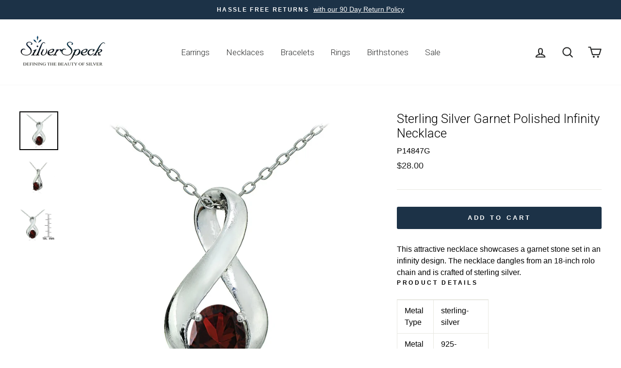

--- FILE ---
content_type: text/html; charset=utf-8
request_url: https://silverspeck.com/products/sterling-silver-garnet-polished-infinity-necklace
body_size: 41417
content:
<!doctype html>


<html class="no-js" lang="en">
  
  <!-- Suzanne added 3/9/2020 -->
  
  
<head><!-- Superchargify v2.0. (https://www.superchargify.com) --><link rel="amphtml" href="https://silverspeck.com/a/sc/amp/products/sterling-silver-garnet-polished-infinity-necklace" data-superchargify>
  
  <!-- Google Tag Manager -->
<script>(function(w,d,s,l,i){w[l]=w[l]||[];w[l].push({'gtm.start':
new Date().getTime(),event:'gtm.js'});var f=d.getElementsByTagName(s)[0],
j=d.createElement(s),dl=l!='dataLayer'?'&l='+l:'';j.async=true;j.src=
'https://www.googletagmanager.com/gtm.js?id='+i+dl;f.parentNode.insertBefore(j,f);
})(window,document,'script','dataLayer','GTM-N7P96QT');</script>
<!-- End Google Tag Manager -->
  
  
  
  

  
   <!--bk added 11/15/2019--> 
  <script>
    
  function GetURLParameter(sParam){
    var sPageURL = window.location.search.substring(1);
    var sURLVariables = sPageURL.split('&');
    for (var i = 0; i < sURLVariables.length; i++){
      var sParameterName = sURLVariables[i].split('=');
      if (sParameterName[0] == sParam){
      return sParameterName[1];
      }
    }
  }
    
  function setCookie(name,value,days) {
      var expires = "";
      if (days) {
          var date = new Date();
          date.setTime(date.getTime() + (days*24*60*60*1000));
          expires = "; expires=" + date.toUTCString();
      }
   document.cookie = name + "=" + value  + expires + "; path=/";
  }
  
  window.onload = function() {setAdCampaignCookie()};
  
    
    function setAdCampaignCookie() {
    var campaign = GetURLParameter('ss_AdCampaign');
      if(campaign){
        setCookie('ss_AdCampaign', campaign, 30);   }
   };
    
  </script>
   <!--end bk added 11/15/2019-->
  


  
  <meta charset="utf-8">
  <meta http-equiv="X-UA-Compatible" content="IE=edge,chrome=1">
  <meta name="viewport" content="width=device-width,initial-scale=1">
  <meta name="theme-color" content="#1c3247">
  <link rel="canonical" href="https://silverspeck.com/products/sterling-silver-garnet-polished-infinity-necklace">
  <meta name="format-detection" content="telephone=no">
  <title>Sterling Silver Garnet Polished Infinity Necklace
&ndash; SilverSpeck
</title><meta name="description" content="This attractive necklace showcases a garnet stone set in an infinity design. The necklace dangles from an 18-inch rolo chain and is crafted of sterling silver. Product Details Metal Type sterling-silver Metal Stamp 925-sterling Weight 2.7GR Length 18IN Width 11.2MM Height 20.5MM Clasp Type spring-ring Chain Type rolo C"><meta property="og:site_name" content="SilverSpeck">
  <meta property="og:url" content="https://silverspeck.com/products/sterling-silver-garnet-polished-infinity-necklace">
  <meta property="og:title" content="Sterling Silver Garnet Polished Infinity Necklace">
  <meta property="og:type" content="product">
  <meta property="og:description" content="This attractive necklace showcases a garnet stone set in an infinity design. The necklace dangles from an 18-inch rolo chain and is crafted of sterling silver. Product Details Metal Type sterling-silver Metal Stamp 925-sterling Weight 2.7GR Length 18IN Width 11.2MM Height 20.5MM Clasp Type spring-ring Chain Type rolo C"><meta property="og:price:amount" content="28.00">
    <meta property="og:price:currency" content="USD"><meta property="og:image" content="http://silverspeck.com/cdn/shop/products/P14847G_1_1200x630.jpg?v=1580331481"><meta property="og:image" content="http://silverspeck.com/cdn/shop/products/P14847G_2_1200x630.jpg?v=1580331481"><meta property="og:image" content="http://silverspeck.com/cdn/shop/products/P14847G_3_1200x630.jpg?v=1580331481">
  <meta property="og:image:secure_url" content="https://silverspeck.com/cdn/shop/products/P14847G_1_1200x630.jpg?v=1580331481"><meta property="og:image:secure_url" content="https://silverspeck.com/cdn/shop/products/P14847G_2_1200x630.jpg?v=1580331481"><meta property="og:image:secure_url" content="https://silverspeck.com/cdn/shop/products/P14847G_3_1200x630.jpg?v=1580331481">
  <meta name="twitter:site" content="@">
  <meta name="twitter:card" content="summary_large_image">
  <meta name="twitter:title" content="Sterling Silver Garnet Polished Infinity Necklace">
  <meta name="twitter:description" content="This attractive necklace showcases a garnet stone set in an infinity design. The necklace dangles from an 18-inch rolo chain and is crafted of sterling silver. Product Details Metal Type sterling-silver Metal Stamp 925-sterling Weight 2.7GR Length 18IN Width 11.2MM Height 20.5MM Clasp Type spring-ring Chain Type rolo C">


  <style data-shopify>
  @font-face {
  font-family: Roboto;
  font-weight: 300;
  font-style: normal;
  src: url("//silverspeck.com/cdn/fonts/roboto/roboto_n3.9ac06d5955eb603264929711f38e40623ddc14db.woff2") format("woff2"),
       url("//silverspeck.com/cdn/fonts/roboto/roboto_n3.797df4bf78042ba6106158fcf6a8d0e116fbfdae.woff") format("woff");
}

  

  
  
  
</style>

  <link href="//silverspeck.com/cdn/shop/t/21/assets/theme.scss.css?v=58773102992310459101759259536" rel="stylesheet" type="text/css" media="all" />

  <style data-shopify>
    .collection-item__title {
      font-size: 12.8px;
    }

    @media screen and (min-width: 769px) {
      .collection-item__title {
        font-size: 16px;
      }
    }
  </style>

  <script>
    document.documentElement.className = document.documentElement.className.replace('no-js', 'js');

    window.theme = window.theme || {};
    theme.strings = {
      addToCart: "Add to cart",
      soldOut: "Sold Out",
      unavailable: "Unavailable",
      stockLabel: "Only [count] items in stock!",
      willNotShipUntil: "Will not ship until [date]",
      willBeInStockAfter: "Will be in stock after [date]",
      waitingForStock: "Inventory on the way",
      savePrice: "Save [saved_amount]",
      cartEmpty: "is currently empty",
      cartTermsConfirmation: "You must agree with the terms and conditions of sales to check out"
    };
    theme.settings = {
      dynamicVariantsEnable: true,
      dynamicVariantType: "button",
      cartType: "page",
      currenciesEnabled: false,
      nativeMultiCurrency: 6 > 1 ? true : false,
      moneyFormat: "\u003cspan class=money\u003e${{amount}} \u003c\/span\u003e",
      saveType: "percent",
      recentlyViewedEnabled: false,
      predictiveSearch: true,
      predictiveSearchType: "product,article,page",
      inventoryThreshold: 0,
      quickView: true,
      themeName: 'Impulse',
      themeVersion: "2.6.0"
    };
  </script>

  <script>window.performance && window.performance.mark && window.performance.mark('shopify.content_for_header.start');</script><meta name="google-site-verification" content="m36S2SuuJ72vO-qNp_myX7aHRrmR1lsp8JnvFNZg36c">
<meta id="shopify-digital-wallet" name="shopify-digital-wallet" content="/9639882/digital_wallets/dialog">
<meta name="shopify-checkout-api-token" content="5d6764dcb707fdb73ea81a660a72247c">
<link rel="alternate" type="application/json+oembed" href="https://silverspeck.com/products/sterling-silver-garnet-polished-infinity-necklace.oembed">
<script async="async" src="/checkouts/internal/preloads.js?locale=en-US"></script>
<link rel="preconnect" href="https://shop.app" crossorigin="anonymous">
<script async="async" src="https://shop.app/checkouts/internal/preloads.js?locale=en-US&shop_id=9639882" crossorigin="anonymous"></script>
<script id="apple-pay-shop-capabilities" type="application/json">{"shopId":9639882,"countryCode":"US","currencyCode":"USD","merchantCapabilities":["supports3DS"],"merchantId":"gid:\/\/shopify\/Shop\/9639882","merchantName":"SilverSpeck","requiredBillingContactFields":["postalAddress","email"],"requiredShippingContactFields":["postalAddress","email"],"shippingType":"shipping","supportedNetworks":["visa","masterCard","amex","discover","elo","jcb"],"total":{"type":"pending","label":"SilverSpeck","amount":"1.00"},"shopifyPaymentsEnabled":true,"supportsSubscriptions":true}</script>
<script id="shopify-features" type="application/json">{"accessToken":"5d6764dcb707fdb73ea81a660a72247c","betas":["rich-media-storefront-analytics"],"domain":"silverspeck.com","predictiveSearch":true,"shopId":9639882,"locale":"en"}</script>
<script>var Shopify = Shopify || {};
Shopify.shop = "silverspeck.myshopify.com";
Shopify.locale = "en";
Shopify.currency = {"active":"USD","rate":"1.0"};
Shopify.country = "US";
Shopify.theme = {"name":"Impulse_Updated 2020","id":80464642111,"schema_name":"Impulse","schema_version":"2.6.0","theme_store_id":857,"role":"main"};
Shopify.theme.handle = "null";
Shopify.theme.style = {"id":null,"handle":null};
Shopify.cdnHost = "silverspeck.com/cdn";
Shopify.routes = Shopify.routes || {};
Shopify.routes.root = "/";</script>
<script type="module">!function(o){(o.Shopify=o.Shopify||{}).modules=!0}(window);</script>
<script>!function(o){function n(){var o=[];function n(){o.push(Array.prototype.slice.apply(arguments))}return n.q=o,n}var t=o.Shopify=o.Shopify||{};t.loadFeatures=n(),t.autoloadFeatures=n()}(window);</script>
<script>
  window.ShopifyPay = window.ShopifyPay || {};
  window.ShopifyPay.apiHost = "shop.app\/pay";
  window.ShopifyPay.redirectState = null;
</script>
<script id="shop-js-analytics" type="application/json">{"pageType":"product"}</script>
<script defer="defer" async type="module" src="//silverspeck.com/cdn/shopifycloud/shop-js/modules/v2/client.init-shop-cart-sync_BN7fPSNr.en.esm.js"></script>
<script defer="defer" async type="module" src="//silverspeck.com/cdn/shopifycloud/shop-js/modules/v2/chunk.common_Cbph3Kss.esm.js"></script>
<script defer="defer" async type="module" src="//silverspeck.com/cdn/shopifycloud/shop-js/modules/v2/chunk.modal_DKumMAJ1.esm.js"></script>
<script type="module">
  await import("//silverspeck.com/cdn/shopifycloud/shop-js/modules/v2/client.init-shop-cart-sync_BN7fPSNr.en.esm.js");
await import("//silverspeck.com/cdn/shopifycloud/shop-js/modules/v2/chunk.common_Cbph3Kss.esm.js");
await import("//silverspeck.com/cdn/shopifycloud/shop-js/modules/v2/chunk.modal_DKumMAJ1.esm.js");

  window.Shopify.SignInWithShop?.initShopCartSync?.({"fedCMEnabled":true,"windoidEnabled":true});

</script>
<script>
  window.Shopify = window.Shopify || {};
  if (!window.Shopify.featureAssets) window.Shopify.featureAssets = {};
  window.Shopify.featureAssets['shop-js'] = {"shop-cart-sync":["modules/v2/client.shop-cart-sync_CJVUk8Jm.en.esm.js","modules/v2/chunk.common_Cbph3Kss.esm.js","modules/v2/chunk.modal_DKumMAJ1.esm.js"],"init-fed-cm":["modules/v2/client.init-fed-cm_7Fvt41F4.en.esm.js","modules/v2/chunk.common_Cbph3Kss.esm.js","modules/v2/chunk.modal_DKumMAJ1.esm.js"],"init-shop-email-lookup-coordinator":["modules/v2/client.init-shop-email-lookup-coordinator_Cc088_bR.en.esm.js","modules/v2/chunk.common_Cbph3Kss.esm.js","modules/v2/chunk.modal_DKumMAJ1.esm.js"],"init-windoid":["modules/v2/client.init-windoid_hPopwJRj.en.esm.js","modules/v2/chunk.common_Cbph3Kss.esm.js","modules/v2/chunk.modal_DKumMAJ1.esm.js"],"shop-button":["modules/v2/client.shop-button_B0jaPSNF.en.esm.js","modules/v2/chunk.common_Cbph3Kss.esm.js","modules/v2/chunk.modal_DKumMAJ1.esm.js"],"shop-cash-offers":["modules/v2/client.shop-cash-offers_DPIskqss.en.esm.js","modules/v2/chunk.common_Cbph3Kss.esm.js","modules/v2/chunk.modal_DKumMAJ1.esm.js"],"shop-toast-manager":["modules/v2/client.shop-toast-manager_CK7RT69O.en.esm.js","modules/v2/chunk.common_Cbph3Kss.esm.js","modules/v2/chunk.modal_DKumMAJ1.esm.js"],"init-shop-cart-sync":["modules/v2/client.init-shop-cart-sync_BN7fPSNr.en.esm.js","modules/v2/chunk.common_Cbph3Kss.esm.js","modules/v2/chunk.modal_DKumMAJ1.esm.js"],"init-customer-accounts-sign-up":["modules/v2/client.init-customer-accounts-sign-up_CfPf4CXf.en.esm.js","modules/v2/client.shop-login-button_DeIztwXF.en.esm.js","modules/v2/chunk.common_Cbph3Kss.esm.js","modules/v2/chunk.modal_DKumMAJ1.esm.js"],"pay-button":["modules/v2/client.pay-button_CgIwFSYN.en.esm.js","modules/v2/chunk.common_Cbph3Kss.esm.js","modules/v2/chunk.modal_DKumMAJ1.esm.js"],"init-customer-accounts":["modules/v2/client.init-customer-accounts_DQ3x16JI.en.esm.js","modules/v2/client.shop-login-button_DeIztwXF.en.esm.js","modules/v2/chunk.common_Cbph3Kss.esm.js","modules/v2/chunk.modal_DKumMAJ1.esm.js"],"avatar":["modules/v2/client.avatar_BTnouDA3.en.esm.js"],"init-shop-for-new-customer-accounts":["modules/v2/client.init-shop-for-new-customer-accounts_CsZy_esa.en.esm.js","modules/v2/client.shop-login-button_DeIztwXF.en.esm.js","modules/v2/chunk.common_Cbph3Kss.esm.js","modules/v2/chunk.modal_DKumMAJ1.esm.js"],"shop-follow-button":["modules/v2/client.shop-follow-button_BRMJjgGd.en.esm.js","modules/v2/chunk.common_Cbph3Kss.esm.js","modules/v2/chunk.modal_DKumMAJ1.esm.js"],"checkout-modal":["modules/v2/client.checkout-modal_B9Drz_yf.en.esm.js","modules/v2/chunk.common_Cbph3Kss.esm.js","modules/v2/chunk.modal_DKumMAJ1.esm.js"],"shop-login-button":["modules/v2/client.shop-login-button_DeIztwXF.en.esm.js","modules/v2/chunk.common_Cbph3Kss.esm.js","modules/v2/chunk.modal_DKumMAJ1.esm.js"],"lead-capture":["modules/v2/client.lead-capture_DXYzFM3R.en.esm.js","modules/v2/chunk.common_Cbph3Kss.esm.js","modules/v2/chunk.modal_DKumMAJ1.esm.js"],"shop-login":["modules/v2/client.shop-login_CA5pJqmO.en.esm.js","modules/v2/chunk.common_Cbph3Kss.esm.js","modules/v2/chunk.modal_DKumMAJ1.esm.js"],"payment-terms":["modules/v2/client.payment-terms_BxzfvcZJ.en.esm.js","modules/v2/chunk.common_Cbph3Kss.esm.js","modules/v2/chunk.modal_DKumMAJ1.esm.js"]};
</script>
<script id="__st">var __st={"a":9639882,"offset":-18000,"reqid":"e790cbfc-0b33-4ae7-acbd-66d8ba9e3dee-1769822078","pageurl":"silverspeck.com\/products\/sterling-silver-garnet-polished-infinity-necklace","u":"2cd6733fd55a","p":"product","rtyp":"product","rid":4472213569599};</script>
<script>window.ShopifyPaypalV4VisibilityTracking = true;</script>
<script id="captcha-bootstrap">!function(){'use strict';const t='contact',e='account',n='new_comment',o=[[t,t],['blogs',n],['comments',n],[t,'customer']],c=[[e,'customer_login'],[e,'guest_login'],[e,'recover_customer_password'],[e,'create_customer']],r=t=>t.map((([t,e])=>`form[action*='/${t}']:not([data-nocaptcha='true']) input[name='form_type'][value='${e}']`)).join(','),a=t=>()=>t?[...document.querySelectorAll(t)].map((t=>t.form)):[];function s(){const t=[...o],e=r(t);return a(e)}const i='password',u='form_key',d=['recaptcha-v3-token','g-recaptcha-response','h-captcha-response',i],f=()=>{try{return window.sessionStorage}catch{return}},m='__shopify_v',_=t=>t.elements[u];function p(t,e,n=!1){try{const o=window.sessionStorage,c=JSON.parse(o.getItem(e)),{data:r}=function(t){const{data:e,action:n}=t;return t[m]||n?{data:e,action:n}:{data:t,action:n}}(c);for(const[e,n]of Object.entries(r))t.elements[e]&&(t.elements[e].value=n);n&&o.removeItem(e)}catch(o){console.error('form repopulation failed',{error:o})}}const l='form_type',E='cptcha';function T(t){t.dataset[E]=!0}const w=window,h=w.document,L='Shopify',v='ce_forms',y='captcha';let A=!1;((t,e)=>{const n=(g='f06e6c50-85a8-45c8-87d0-21a2b65856fe',I='https://cdn.shopify.com/shopifycloud/storefront-forms-hcaptcha/ce_storefront_forms_captcha_hcaptcha.v1.5.2.iife.js',D={infoText:'Protected by hCaptcha',privacyText:'Privacy',termsText:'Terms'},(t,e,n)=>{const o=w[L][v],c=o.bindForm;if(c)return c(t,g,e,D).then(n);var r;o.q.push([[t,g,e,D],n]),r=I,A||(h.body.append(Object.assign(h.createElement('script'),{id:'captcha-provider',async:!0,src:r})),A=!0)});var g,I,D;w[L]=w[L]||{},w[L][v]=w[L][v]||{},w[L][v].q=[],w[L][y]=w[L][y]||{},w[L][y].protect=function(t,e){n(t,void 0,e),T(t)},Object.freeze(w[L][y]),function(t,e,n,w,h,L){const[v,y,A,g]=function(t,e,n){const i=e?o:[],u=t?c:[],d=[...i,...u],f=r(d),m=r(i),_=r(d.filter((([t,e])=>n.includes(e))));return[a(f),a(m),a(_),s()]}(w,h,L),I=t=>{const e=t.target;return e instanceof HTMLFormElement?e:e&&e.form},D=t=>v().includes(t);t.addEventListener('submit',(t=>{const e=I(t);if(!e)return;const n=D(e)&&!e.dataset.hcaptchaBound&&!e.dataset.recaptchaBound,o=_(e),c=g().includes(e)&&(!o||!o.value);(n||c)&&t.preventDefault(),c&&!n&&(function(t){try{if(!f())return;!function(t){const e=f();if(!e)return;const n=_(t);if(!n)return;const o=n.value;o&&e.removeItem(o)}(t);const e=Array.from(Array(32),(()=>Math.random().toString(36)[2])).join('');!function(t,e){_(t)||t.append(Object.assign(document.createElement('input'),{type:'hidden',name:u})),t.elements[u].value=e}(t,e),function(t,e){const n=f();if(!n)return;const o=[...t.querySelectorAll(`input[type='${i}']`)].map((({name:t})=>t)),c=[...d,...o],r={};for(const[a,s]of new FormData(t).entries())c.includes(a)||(r[a]=s);n.setItem(e,JSON.stringify({[m]:1,action:t.action,data:r}))}(t,e)}catch(e){console.error('failed to persist form',e)}}(e),e.submit())}));const S=(t,e)=>{t&&!t.dataset[E]&&(n(t,e.some((e=>e===t))),T(t))};for(const o of['focusin','change'])t.addEventListener(o,(t=>{const e=I(t);D(e)&&S(e,y())}));const B=e.get('form_key'),M=e.get(l),P=B&&M;t.addEventListener('DOMContentLoaded',(()=>{const t=y();if(P)for(const e of t)e.elements[l].value===M&&p(e,B);[...new Set([...A(),...v().filter((t=>'true'===t.dataset.shopifyCaptcha))])].forEach((e=>S(e,t)))}))}(h,new URLSearchParams(w.location.search),n,t,e,['guest_login'])})(!0,!0)}();</script>
<script integrity="sha256-4kQ18oKyAcykRKYeNunJcIwy7WH5gtpwJnB7kiuLZ1E=" data-source-attribution="shopify.loadfeatures" defer="defer" src="//silverspeck.com/cdn/shopifycloud/storefront/assets/storefront/load_feature-a0a9edcb.js" crossorigin="anonymous"></script>
<script crossorigin="anonymous" defer="defer" src="//silverspeck.com/cdn/shopifycloud/storefront/assets/shopify_pay/storefront-65b4c6d7.js?v=20250812"></script>
<script data-source-attribution="shopify.dynamic_checkout.dynamic.init">var Shopify=Shopify||{};Shopify.PaymentButton=Shopify.PaymentButton||{isStorefrontPortableWallets:!0,init:function(){window.Shopify.PaymentButton.init=function(){};var t=document.createElement("script");t.src="https://silverspeck.com/cdn/shopifycloud/portable-wallets/latest/portable-wallets.en.js",t.type="module",document.head.appendChild(t)}};
</script>
<script data-source-attribution="shopify.dynamic_checkout.buyer_consent">
  function portableWalletsHideBuyerConsent(e){var t=document.getElementById("shopify-buyer-consent"),n=document.getElementById("shopify-subscription-policy-button");t&&n&&(t.classList.add("hidden"),t.setAttribute("aria-hidden","true"),n.removeEventListener("click",e))}function portableWalletsShowBuyerConsent(e){var t=document.getElementById("shopify-buyer-consent"),n=document.getElementById("shopify-subscription-policy-button");t&&n&&(t.classList.remove("hidden"),t.removeAttribute("aria-hidden"),n.addEventListener("click",e))}window.Shopify?.PaymentButton&&(window.Shopify.PaymentButton.hideBuyerConsent=portableWalletsHideBuyerConsent,window.Shopify.PaymentButton.showBuyerConsent=portableWalletsShowBuyerConsent);
</script>
<script data-source-attribution="shopify.dynamic_checkout.cart.bootstrap">document.addEventListener("DOMContentLoaded",(function(){function t(){return document.querySelector("shopify-accelerated-checkout-cart, shopify-accelerated-checkout")}if(t())Shopify.PaymentButton.init();else{new MutationObserver((function(e,n){t()&&(Shopify.PaymentButton.init(),n.disconnect())})).observe(document.body,{childList:!0,subtree:!0})}}));
</script>
<link id="shopify-accelerated-checkout-styles" rel="stylesheet" media="screen" href="https://silverspeck.com/cdn/shopifycloud/portable-wallets/latest/accelerated-checkout-backwards-compat.css" crossorigin="anonymous">
<style id="shopify-accelerated-checkout-cart">
        #shopify-buyer-consent {
  margin-top: 1em;
  display: inline-block;
  width: 100%;
}

#shopify-buyer-consent.hidden {
  display: none;
}

#shopify-subscription-policy-button {
  background: none;
  border: none;
  padding: 0;
  text-decoration: underline;
  font-size: inherit;
  cursor: pointer;
}

#shopify-subscription-policy-button::before {
  box-shadow: none;
}

      </style>

<script>window.performance && window.performance.mark && window.performance.mark('shopify.content_for_header.end');</script>
<style></style><!--LH--><script src="//silverspeck.com/cdn/shop/t/21/assets/vendor-scripts-v6.js" defer="defer"></script>

  

  <script src="//silverspeck.com/cdn/shop/t/21/assets/theme.js?v=53320237415057519861588871323" defer="defer"></script>
  <!-- Hotjar Tracking Code for https://silverspeck.com/ -->
<script>
    (function(h,o,t,j,a,r){
        h.hj=h.hj||function(){(h.hj.q=h.hj.q||[]).push(arguments)};
        h._hjSettings={hjid:2407806,hjsv:6};
        a=o.getElementsByTagName('head')[0];
        r=o.createElement('script');r.async=1;
        r.src=t+h._hjSettings.hjid+j+h._hjSettings.hjsv;
        a.appendChild(r);
    })(window,document,'https://static.hotjar.com/c/hotjar-','.js?sv=');
</script>
<!-- BEGIN app block: shopify://apps/klaviyo-email-marketing-sms/blocks/klaviyo-onsite-embed/2632fe16-c075-4321-a88b-50b567f42507 -->












  <script async src="https://static.klaviyo.com/onsite/js/Xu97ww/klaviyo.js?company_id=Xu97ww"></script>
  <script>!function(){if(!window.klaviyo){window._klOnsite=window._klOnsite||[];try{window.klaviyo=new Proxy({},{get:function(n,i){return"push"===i?function(){var n;(n=window._klOnsite).push.apply(n,arguments)}:function(){for(var n=arguments.length,o=new Array(n),w=0;w<n;w++)o[w]=arguments[w];var t="function"==typeof o[o.length-1]?o.pop():void 0,e=new Promise((function(n){window._klOnsite.push([i].concat(o,[function(i){t&&t(i),n(i)}]))}));return e}}})}catch(n){window.klaviyo=window.klaviyo||[],window.klaviyo.push=function(){var n;(n=window._klOnsite).push.apply(n,arguments)}}}}();</script>

  
    <script id="viewed_product">
      if (item == null) {
        var _learnq = _learnq || [];

        var MetafieldReviews = null
        var MetafieldYotpoRating = null
        var MetafieldYotpoCount = null
        var MetafieldLooxRating = null
        var MetafieldLooxCount = null
        var okendoProduct = null
        var okendoProductReviewCount = null
        var okendoProductReviewAverageValue = null
        try {
          // The following fields are used for Customer Hub recently viewed in order to add reviews.
          // This information is not part of __kla_viewed. Instead, it is part of __kla_viewed_reviewed_items
          MetafieldReviews = {};
          MetafieldYotpoRating = null
          MetafieldYotpoCount = null
          MetafieldLooxRating = null
          MetafieldLooxCount = null

          okendoProduct = null
          // If the okendo metafield is not legacy, it will error, which then requires the new json formatted data
          if (okendoProduct && 'error' in okendoProduct) {
            okendoProduct = null
          }
          okendoProductReviewCount = okendoProduct ? okendoProduct.reviewCount : null
          okendoProductReviewAverageValue = okendoProduct ? okendoProduct.reviewAverageValue : null
        } catch (error) {
          console.error('Error in Klaviyo onsite reviews tracking:', error);
        }

        var item = {
          Name: "Sterling Silver Garnet Polished Infinity Necklace",
          ProductID: 4472213569599,
          Categories: ["AA Product Pro","All Excludes Sales Items","All Items","Animal, Nature, and Symbol Anklets","August","BirthStones","Circles","Cuff, Crawlers, and Huggies","Cuffs \u0026 Huggies","December","Diamond","Diamond Accent","Fashion Earrings","Fine Jewelry Rings","For Her","Gemstone Gift Sets","Gemstone Necklaces","Gemstones","Gift Sets","Infinity Collection","Infinity Necklaces","January","June","March","Necklaces","Necklaces under $29","November","October","Pendants","Personalized Necklaces \u0026 Bracelets","Rhodium","September","Sets","Special Collections","Spiritual Healing Stones","Sterling Silver Necklaces","Turtle Neck","Wedding Rings"],
          ImageURL: "https://silverspeck.com/cdn/shop/products/P14847G_1_grande.jpg?v=1580331481",
          URL: "https://silverspeck.com/products/sterling-silver-garnet-polished-infinity-necklace",
          Brand: "SilverSpeck",
          Price: "$28.00 ",
          Value: "28.00",
          CompareAtPrice: "$0.00 "
        };
        _learnq.push(['track', 'Viewed Product', item]);
        _learnq.push(['trackViewedItem', {
          Title: item.Name,
          ItemId: item.ProductID,
          Categories: item.Categories,
          ImageUrl: item.ImageURL,
          Url: item.URL,
          Metadata: {
            Brand: item.Brand,
            Price: item.Price,
            Value: item.Value,
            CompareAtPrice: item.CompareAtPrice
          },
          metafields:{
            reviews: MetafieldReviews,
            yotpo:{
              rating: MetafieldYotpoRating,
              count: MetafieldYotpoCount,
            },
            loox:{
              rating: MetafieldLooxRating,
              count: MetafieldLooxCount,
            },
            okendo: {
              rating: okendoProductReviewAverageValue,
              count: okendoProductReviewCount,
            }
          }
        }]);
      }
    </script>
  




  <script>
    window.klaviyoReviewsProductDesignMode = false
  </script>







<!-- END app block --><link href="https://monorail-edge.shopifysvc.com" rel="dns-prefetch">
<script>(function(){if ("sendBeacon" in navigator && "performance" in window) {try {var session_token_from_headers = performance.getEntriesByType('navigation')[0].serverTiming.find(x => x.name == '_s').description;} catch {var session_token_from_headers = undefined;}var session_cookie_matches = document.cookie.match(/_shopify_s=([^;]*)/);var session_token_from_cookie = session_cookie_matches && session_cookie_matches.length === 2 ? session_cookie_matches[1] : "";var session_token = session_token_from_headers || session_token_from_cookie || "";function handle_abandonment_event(e) {var entries = performance.getEntries().filter(function(entry) {return /monorail-edge.shopifysvc.com/.test(entry.name);});if (!window.abandonment_tracked && entries.length === 0) {window.abandonment_tracked = true;var currentMs = Date.now();var navigation_start = performance.timing.navigationStart;var payload = {shop_id: 9639882,url: window.location.href,navigation_start,duration: currentMs - navigation_start,session_token,page_type: "product"};window.navigator.sendBeacon("https://monorail-edge.shopifysvc.com/v1/produce", JSON.stringify({schema_id: "online_store_buyer_site_abandonment/1.1",payload: payload,metadata: {event_created_at_ms: currentMs,event_sent_at_ms: currentMs}}));}}window.addEventListener('pagehide', handle_abandonment_event);}}());</script>
<script id="web-pixels-manager-setup">(function e(e,d,r,n,o){if(void 0===o&&(o={}),!Boolean(null===(a=null===(i=window.Shopify)||void 0===i?void 0:i.analytics)||void 0===a?void 0:a.replayQueue)){var i,a;window.Shopify=window.Shopify||{};var t=window.Shopify;t.analytics=t.analytics||{};var s=t.analytics;s.replayQueue=[],s.publish=function(e,d,r){return s.replayQueue.push([e,d,r]),!0};try{self.performance.mark("wpm:start")}catch(e){}var l=function(){var e={modern:/Edge?\/(1{2}[4-9]|1[2-9]\d|[2-9]\d{2}|\d{4,})\.\d+(\.\d+|)|Firefox\/(1{2}[4-9]|1[2-9]\d|[2-9]\d{2}|\d{4,})\.\d+(\.\d+|)|Chrom(ium|e)\/(9{2}|\d{3,})\.\d+(\.\d+|)|(Maci|X1{2}).+ Version\/(15\.\d+|(1[6-9]|[2-9]\d|\d{3,})\.\d+)([,.]\d+|)( \(\w+\)|)( Mobile\/\w+|) Safari\/|Chrome.+OPR\/(9{2}|\d{3,})\.\d+\.\d+|(CPU[ +]OS|iPhone[ +]OS|CPU[ +]iPhone|CPU IPhone OS|CPU iPad OS)[ +]+(15[._]\d+|(1[6-9]|[2-9]\d|\d{3,})[._]\d+)([._]\d+|)|Android:?[ /-](13[3-9]|1[4-9]\d|[2-9]\d{2}|\d{4,})(\.\d+|)(\.\d+|)|Android.+Firefox\/(13[5-9]|1[4-9]\d|[2-9]\d{2}|\d{4,})\.\d+(\.\d+|)|Android.+Chrom(ium|e)\/(13[3-9]|1[4-9]\d|[2-9]\d{2}|\d{4,})\.\d+(\.\d+|)|SamsungBrowser\/([2-9]\d|\d{3,})\.\d+/,legacy:/Edge?\/(1[6-9]|[2-9]\d|\d{3,})\.\d+(\.\d+|)|Firefox\/(5[4-9]|[6-9]\d|\d{3,})\.\d+(\.\d+|)|Chrom(ium|e)\/(5[1-9]|[6-9]\d|\d{3,})\.\d+(\.\d+|)([\d.]+$|.*Safari\/(?![\d.]+ Edge\/[\d.]+$))|(Maci|X1{2}).+ Version\/(10\.\d+|(1[1-9]|[2-9]\d|\d{3,})\.\d+)([,.]\d+|)( \(\w+\)|)( Mobile\/\w+|) Safari\/|Chrome.+OPR\/(3[89]|[4-9]\d|\d{3,})\.\d+\.\d+|(CPU[ +]OS|iPhone[ +]OS|CPU[ +]iPhone|CPU IPhone OS|CPU iPad OS)[ +]+(10[._]\d+|(1[1-9]|[2-9]\d|\d{3,})[._]\d+)([._]\d+|)|Android:?[ /-](13[3-9]|1[4-9]\d|[2-9]\d{2}|\d{4,})(\.\d+|)(\.\d+|)|Mobile Safari.+OPR\/([89]\d|\d{3,})\.\d+\.\d+|Android.+Firefox\/(13[5-9]|1[4-9]\d|[2-9]\d{2}|\d{4,})\.\d+(\.\d+|)|Android.+Chrom(ium|e)\/(13[3-9]|1[4-9]\d|[2-9]\d{2}|\d{4,})\.\d+(\.\d+|)|Android.+(UC? ?Browser|UCWEB|U3)[ /]?(15\.([5-9]|\d{2,})|(1[6-9]|[2-9]\d|\d{3,})\.\d+)\.\d+|SamsungBrowser\/(5\.\d+|([6-9]|\d{2,})\.\d+)|Android.+MQ{2}Browser\/(14(\.(9|\d{2,})|)|(1[5-9]|[2-9]\d|\d{3,})(\.\d+|))(\.\d+|)|K[Aa][Ii]OS\/(3\.\d+|([4-9]|\d{2,})\.\d+)(\.\d+|)/},d=e.modern,r=e.legacy,n=navigator.userAgent;return n.match(d)?"modern":n.match(r)?"legacy":"unknown"}(),u="modern"===l?"modern":"legacy",c=(null!=n?n:{modern:"",legacy:""})[u],f=function(e){return[e.baseUrl,"/wpm","/b",e.hashVersion,"modern"===e.buildTarget?"m":"l",".js"].join("")}({baseUrl:d,hashVersion:r,buildTarget:u}),m=function(e){var d=e.version,r=e.bundleTarget,n=e.surface,o=e.pageUrl,i=e.monorailEndpoint;return{emit:function(e){var a=e.status,t=e.errorMsg,s=(new Date).getTime(),l=JSON.stringify({metadata:{event_sent_at_ms:s},events:[{schema_id:"web_pixels_manager_load/3.1",payload:{version:d,bundle_target:r,page_url:o,status:a,surface:n,error_msg:t},metadata:{event_created_at_ms:s}}]});if(!i)return console&&console.warn&&console.warn("[Web Pixels Manager] No Monorail endpoint provided, skipping logging."),!1;try{return self.navigator.sendBeacon.bind(self.navigator)(i,l)}catch(e){}var u=new XMLHttpRequest;try{return u.open("POST",i,!0),u.setRequestHeader("Content-Type","text/plain"),u.send(l),!0}catch(e){return console&&console.warn&&console.warn("[Web Pixels Manager] Got an unhandled error while logging to Monorail."),!1}}}}({version:r,bundleTarget:l,surface:e.surface,pageUrl:self.location.href,monorailEndpoint:e.monorailEndpoint});try{o.browserTarget=l,function(e){var d=e.src,r=e.async,n=void 0===r||r,o=e.onload,i=e.onerror,a=e.sri,t=e.scriptDataAttributes,s=void 0===t?{}:t,l=document.createElement("script"),u=document.querySelector("head"),c=document.querySelector("body");if(l.async=n,l.src=d,a&&(l.integrity=a,l.crossOrigin="anonymous"),s)for(var f in s)if(Object.prototype.hasOwnProperty.call(s,f))try{l.dataset[f]=s[f]}catch(e){}if(o&&l.addEventListener("load",o),i&&l.addEventListener("error",i),u)u.appendChild(l);else{if(!c)throw new Error("Did not find a head or body element to append the script");c.appendChild(l)}}({src:f,async:!0,onload:function(){if(!function(){var e,d;return Boolean(null===(d=null===(e=window.Shopify)||void 0===e?void 0:e.analytics)||void 0===d?void 0:d.initialized)}()){var d=window.webPixelsManager.init(e)||void 0;if(d){var r=window.Shopify.analytics;r.replayQueue.forEach((function(e){var r=e[0],n=e[1],o=e[2];d.publishCustomEvent(r,n,o)})),r.replayQueue=[],r.publish=d.publishCustomEvent,r.visitor=d.visitor,r.initialized=!0}}},onerror:function(){return m.emit({status:"failed",errorMsg:"".concat(f," has failed to load")})},sri:function(e){var d=/^sha384-[A-Za-z0-9+/=]+$/;return"string"==typeof e&&d.test(e)}(c)?c:"",scriptDataAttributes:o}),m.emit({status:"loading"})}catch(e){m.emit({status:"failed",errorMsg:(null==e?void 0:e.message)||"Unknown error"})}}})({shopId: 9639882,storefrontBaseUrl: "https://silverspeck.com",extensionsBaseUrl: "https://extensions.shopifycdn.com/cdn/shopifycloud/web-pixels-manager",monorailEndpoint: "https://monorail-edge.shopifysvc.com/unstable/produce_batch",surface: "storefront-renderer",enabledBetaFlags: ["2dca8a86"],webPixelsConfigList: [{"id":"1386381375","configuration":"{\"accountID\":\"Xu97ww\",\"webPixelConfig\":\"eyJlbmFibGVBZGRlZFRvQ2FydEV2ZW50cyI6IHRydWV9\"}","eventPayloadVersion":"v1","runtimeContext":"STRICT","scriptVersion":"524f6c1ee37bacdca7657a665bdca589","type":"APP","apiClientId":123074,"privacyPurposes":["ANALYTICS","MARKETING"],"dataSharingAdjustments":{"protectedCustomerApprovalScopes":["read_customer_address","read_customer_email","read_customer_name","read_customer_personal_data","read_customer_phone"]}},{"id":"1355841599","configuration":"{\"config\":\"{\\\"google_tag_ids\\\":[\\\"G-5PGWSLXH84\\\",\\\"GT-KV63GPTR\\\"],\\\"target_country\\\":\\\"ZZ\\\",\\\"gtag_events\\\":[{\\\"type\\\":\\\"search\\\",\\\"action_label\\\":\\\"G-5PGWSLXH84\\\"},{\\\"type\\\":\\\"begin_checkout\\\",\\\"action_label\\\":\\\"G-5PGWSLXH84\\\"},{\\\"type\\\":\\\"view_item\\\",\\\"action_label\\\":[\\\"G-5PGWSLXH84\\\",\\\"MC-QFDENV50HW\\\"]},{\\\"type\\\":\\\"purchase\\\",\\\"action_label\\\":[\\\"G-5PGWSLXH84\\\",\\\"MC-QFDENV50HW\\\"]},{\\\"type\\\":\\\"page_view\\\",\\\"action_label\\\":[\\\"G-5PGWSLXH84\\\",\\\"MC-QFDENV50HW\\\"]},{\\\"type\\\":\\\"add_payment_info\\\",\\\"action_label\\\":\\\"G-5PGWSLXH84\\\"},{\\\"type\\\":\\\"add_to_cart\\\",\\\"action_label\\\":\\\"G-5PGWSLXH84\\\"}],\\\"enable_monitoring_mode\\\":false}\"}","eventPayloadVersion":"v1","runtimeContext":"OPEN","scriptVersion":"b2a88bafab3e21179ed38636efcd8a93","type":"APP","apiClientId":1780363,"privacyPurposes":[],"dataSharingAdjustments":{"protectedCustomerApprovalScopes":["read_customer_address","read_customer_email","read_customer_name","read_customer_personal_data","read_customer_phone"]}},{"id":"shopify-app-pixel","configuration":"{}","eventPayloadVersion":"v1","runtimeContext":"STRICT","scriptVersion":"0450","apiClientId":"shopify-pixel","type":"APP","privacyPurposes":["ANALYTICS","MARKETING"]},{"id":"shopify-custom-pixel","eventPayloadVersion":"v1","runtimeContext":"LAX","scriptVersion":"0450","apiClientId":"shopify-pixel","type":"CUSTOM","privacyPurposes":["ANALYTICS","MARKETING"]}],isMerchantRequest: false,initData: {"shop":{"name":"SilverSpeck","paymentSettings":{"currencyCode":"USD"},"myshopifyDomain":"silverspeck.myshopify.com","countryCode":"US","storefrontUrl":"https:\/\/silverspeck.com"},"customer":null,"cart":null,"checkout":null,"productVariants":[{"price":{"amount":28.0,"currencyCode":"USD"},"product":{"title":"Sterling Silver Garnet Polished Infinity Necklace","vendor":"SilverSpeck","id":"4472213569599","untranslatedTitle":"Sterling Silver Garnet Polished Infinity Necklace","url":"\/products\/sterling-silver-garnet-polished-infinity-necklace","type":"Necklaces"},"id":"31713366802495","image":{"src":"\/\/silverspeck.com\/cdn\/shop\/products\/P14847G_1.jpg?v=1580331481"},"sku":"P14847G","title":"Default Title","untranslatedTitle":"Default Title"}],"purchasingCompany":null},},"https://silverspeck.com/cdn","1d2a099fw23dfb22ep557258f5m7a2edbae",{"modern":"","legacy":""},{"shopId":"9639882","storefrontBaseUrl":"https:\/\/silverspeck.com","extensionBaseUrl":"https:\/\/extensions.shopifycdn.com\/cdn\/shopifycloud\/web-pixels-manager","surface":"storefront-renderer","enabledBetaFlags":"[\"2dca8a86\"]","isMerchantRequest":"false","hashVersion":"1d2a099fw23dfb22ep557258f5m7a2edbae","publish":"custom","events":"[[\"page_viewed\",{}],[\"product_viewed\",{\"productVariant\":{\"price\":{\"amount\":28.0,\"currencyCode\":\"USD\"},\"product\":{\"title\":\"Sterling Silver Garnet Polished Infinity Necklace\",\"vendor\":\"SilverSpeck\",\"id\":\"4472213569599\",\"untranslatedTitle\":\"Sterling Silver Garnet Polished Infinity Necklace\",\"url\":\"\/products\/sterling-silver-garnet-polished-infinity-necklace\",\"type\":\"Necklaces\"},\"id\":\"31713366802495\",\"image\":{\"src\":\"\/\/silverspeck.com\/cdn\/shop\/products\/P14847G_1.jpg?v=1580331481\"},\"sku\":\"P14847G\",\"title\":\"Default Title\",\"untranslatedTitle\":\"Default Title\"}}]]"});</script><script>
  window.ShopifyAnalytics = window.ShopifyAnalytics || {};
  window.ShopifyAnalytics.meta = window.ShopifyAnalytics.meta || {};
  window.ShopifyAnalytics.meta.currency = 'USD';
  var meta = {"product":{"id":4472213569599,"gid":"gid:\/\/shopify\/Product\/4472213569599","vendor":"SilverSpeck","type":"Necklaces","handle":"sterling-silver-garnet-polished-infinity-necklace","variants":[{"id":31713366802495,"price":2800,"name":"Sterling Silver Garnet Polished Infinity Necklace","public_title":null,"sku":"P14847G"}],"remote":false},"page":{"pageType":"product","resourceType":"product","resourceId":4472213569599,"requestId":"e790cbfc-0b33-4ae7-acbd-66d8ba9e3dee-1769822078"}};
  for (var attr in meta) {
    window.ShopifyAnalytics.meta[attr] = meta[attr];
  }
</script>
<script class="analytics">
  (function () {
    var customDocumentWrite = function(content) {
      var jquery = null;

      if (window.jQuery) {
        jquery = window.jQuery;
      } else if (window.Checkout && window.Checkout.$) {
        jquery = window.Checkout.$;
      }

      if (jquery) {
        jquery('body').append(content);
      }
    };

    var hasLoggedConversion = function(token) {
      if (token) {
        return document.cookie.indexOf('loggedConversion=' + token) !== -1;
      }
      return false;
    }

    var setCookieIfConversion = function(token) {
      if (token) {
        var twoMonthsFromNow = new Date(Date.now());
        twoMonthsFromNow.setMonth(twoMonthsFromNow.getMonth() + 2);

        document.cookie = 'loggedConversion=' + token + '; expires=' + twoMonthsFromNow;
      }
    }

    var trekkie = window.ShopifyAnalytics.lib = window.trekkie = window.trekkie || [];
    if (trekkie.integrations) {
      return;
    }
    trekkie.methods = [
      'identify',
      'page',
      'ready',
      'track',
      'trackForm',
      'trackLink'
    ];
    trekkie.factory = function(method) {
      return function() {
        var args = Array.prototype.slice.call(arguments);
        args.unshift(method);
        trekkie.push(args);
        return trekkie;
      };
    };
    for (var i = 0; i < trekkie.methods.length; i++) {
      var key = trekkie.methods[i];
      trekkie[key] = trekkie.factory(key);
    }
    trekkie.load = function(config) {
      trekkie.config = config || {};
      trekkie.config.initialDocumentCookie = document.cookie;
      var first = document.getElementsByTagName('script')[0];
      var script = document.createElement('script');
      script.type = 'text/javascript';
      script.onerror = function(e) {
        var scriptFallback = document.createElement('script');
        scriptFallback.type = 'text/javascript';
        scriptFallback.onerror = function(error) {
                var Monorail = {
      produce: function produce(monorailDomain, schemaId, payload) {
        var currentMs = new Date().getTime();
        var event = {
          schema_id: schemaId,
          payload: payload,
          metadata: {
            event_created_at_ms: currentMs,
            event_sent_at_ms: currentMs
          }
        };
        return Monorail.sendRequest("https://" + monorailDomain + "/v1/produce", JSON.stringify(event));
      },
      sendRequest: function sendRequest(endpointUrl, payload) {
        // Try the sendBeacon API
        if (window && window.navigator && typeof window.navigator.sendBeacon === 'function' && typeof window.Blob === 'function' && !Monorail.isIos12()) {
          var blobData = new window.Blob([payload], {
            type: 'text/plain'
          });

          if (window.navigator.sendBeacon(endpointUrl, blobData)) {
            return true;
          } // sendBeacon was not successful

        } // XHR beacon

        var xhr = new XMLHttpRequest();

        try {
          xhr.open('POST', endpointUrl);
          xhr.setRequestHeader('Content-Type', 'text/plain');
          xhr.send(payload);
        } catch (e) {
          console.log(e);
        }

        return false;
      },
      isIos12: function isIos12() {
        return window.navigator.userAgent.lastIndexOf('iPhone; CPU iPhone OS 12_') !== -1 || window.navigator.userAgent.lastIndexOf('iPad; CPU OS 12_') !== -1;
      }
    };
    Monorail.produce('monorail-edge.shopifysvc.com',
      'trekkie_storefront_load_errors/1.1',
      {shop_id: 9639882,
      theme_id: 80464642111,
      app_name: "storefront",
      context_url: window.location.href,
      source_url: "//silverspeck.com/cdn/s/trekkie.storefront.c59ea00e0474b293ae6629561379568a2d7c4bba.min.js"});

        };
        scriptFallback.async = true;
        scriptFallback.src = '//silverspeck.com/cdn/s/trekkie.storefront.c59ea00e0474b293ae6629561379568a2d7c4bba.min.js';
        first.parentNode.insertBefore(scriptFallback, first);
      };
      script.async = true;
      script.src = '//silverspeck.com/cdn/s/trekkie.storefront.c59ea00e0474b293ae6629561379568a2d7c4bba.min.js';
      first.parentNode.insertBefore(script, first);
    };
    trekkie.load(
      {"Trekkie":{"appName":"storefront","development":false,"defaultAttributes":{"shopId":9639882,"isMerchantRequest":null,"themeId":80464642111,"themeCityHash":"13689306438511278089","contentLanguage":"en","currency":"USD","eventMetadataId":"5e577043-eda9-4d88-8d66-e06026934a1f"},"isServerSideCookieWritingEnabled":true,"monorailRegion":"shop_domain","enabledBetaFlags":["65f19447","b5387b81"]},"Session Attribution":{},"S2S":{"facebookCapiEnabled":false,"source":"trekkie-storefront-renderer","apiClientId":580111}}
    );

    var loaded = false;
    trekkie.ready(function() {
      if (loaded) return;
      loaded = true;

      window.ShopifyAnalytics.lib = window.trekkie;

      var originalDocumentWrite = document.write;
      document.write = customDocumentWrite;
      try { window.ShopifyAnalytics.merchantGoogleAnalytics.call(this); } catch(error) {};
      document.write = originalDocumentWrite;

      window.ShopifyAnalytics.lib.page(null,{"pageType":"product","resourceType":"product","resourceId":4472213569599,"requestId":"e790cbfc-0b33-4ae7-acbd-66d8ba9e3dee-1769822078","shopifyEmitted":true});

      var match = window.location.pathname.match(/checkouts\/(.+)\/(thank_you|post_purchase)/)
      var token = match? match[1]: undefined;
      if (!hasLoggedConversion(token)) {
        setCookieIfConversion(token);
        window.ShopifyAnalytics.lib.track("Viewed Product",{"currency":"USD","variantId":31713366802495,"productId":4472213569599,"productGid":"gid:\/\/shopify\/Product\/4472213569599","name":"Sterling Silver Garnet Polished Infinity Necklace","price":"28.00","sku":"P14847G","brand":"SilverSpeck","variant":null,"category":"Necklaces","nonInteraction":true,"remote":false},undefined,undefined,{"shopifyEmitted":true});
      window.ShopifyAnalytics.lib.track("monorail:\/\/trekkie_storefront_viewed_product\/1.1",{"currency":"USD","variantId":31713366802495,"productId":4472213569599,"productGid":"gid:\/\/shopify\/Product\/4472213569599","name":"Sterling Silver Garnet Polished Infinity Necklace","price":"28.00","sku":"P14847G","brand":"SilverSpeck","variant":null,"category":"Necklaces","nonInteraction":true,"remote":false,"referer":"https:\/\/silverspeck.com\/products\/sterling-silver-garnet-polished-infinity-necklace"});
      }
    });


        var eventsListenerScript = document.createElement('script');
        eventsListenerScript.async = true;
        eventsListenerScript.src = "//silverspeck.com/cdn/shopifycloud/storefront/assets/shop_events_listener-3da45d37.js";
        document.getElementsByTagName('head')[0].appendChild(eventsListenerScript);

})();</script>
  <script>
  if (!window.ga || (window.ga && typeof window.ga !== 'function')) {
    window.ga = function ga() {
      (window.ga.q = window.ga.q || []).push(arguments);
      if (window.Shopify && window.Shopify.analytics && typeof window.Shopify.analytics.publish === 'function') {
        window.Shopify.analytics.publish("ga_stub_called", {}, {sendTo: "google_osp_migration"});
      }
      console.error("Shopify's Google Analytics stub called with:", Array.from(arguments), "\nSee https://help.shopify.com/manual/promoting-marketing/pixels/pixel-migration#google for more information.");
    };
    if (window.Shopify && window.Shopify.analytics && typeof window.Shopify.analytics.publish === 'function') {
      window.Shopify.analytics.publish("ga_stub_initialized", {}, {sendTo: "google_osp_migration"});
    }
  }
</script>
<script
  defer
  src="https://silverspeck.com/cdn/shopifycloud/perf-kit/shopify-perf-kit-3.1.0.min.js"
  data-application="storefront-renderer"
  data-shop-id="9639882"
  data-render-region="gcp-us-central1"
  data-page-type="product"
  data-theme-instance-id="80464642111"
  data-theme-name="Impulse"
  data-theme-version="2.6.0"
  data-monorail-region="shop_domain"
  data-resource-timing-sampling-rate="10"
  data-shs="true"
  data-shs-beacon="true"
  data-shs-export-with-fetch="true"
  data-shs-logs-sample-rate="1"
  data-shs-beacon-endpoint="https://silverspeck.com/api/collect"
></script>
</head>

<body class="template-product" data-transitions="false">

  <!-- Google Tag Manager (noscript) -->
<noscript><iframe src="https://www.googletagmanager.com/ns.html?id=GTM-N7P96QT"
height="0" width="0" style="display:none;visibility:hidden"></iframe></noscript>
<!-- End Google Tag Manager (noscript) -->
  
  
  
  

  
  

  <a class="in-page-link visually-hidden skip-link" href="#MainContent">Skip to content</a>

  <div id="PageContainer" class="page-container">
    <div class="transition-body">

    <div id="shopify-section-header" class="shopify-section">
<script type="text/javascript" async> (() => { const cfgKey = "namogooDataLayer", categoriesCfgKey = "NmgDLProductCategories"; let userData = {}, siteData = {}, productData = {}, cartData = {}, searchProductsData = [], categoryProductsData = [], categoryData = {}; let utils = { objectIsEmpty: (obj) => { if (Array.isArray(obj)) { return obj.length === 0; } return Object.keys(obj).length === 0 && obj.constructor === Object; } }; let page = { href: () => window.location.href, pageType: () => { let pType = "product"; switch (pType) { case '404': case 'password': case 'list-collections': { return 'Other'; } case 'article': case 'blog': case 'page': { return 'Content Page'; } case 'cart': { return 'Cart'; } case 'collection': { return 'Category'; } case 'customers/account': case 'customers/reset_password': { return 'Account'; } case 'customers/activate_account': case 'customers/addresses': case 'customers/login': case 'customers/register': { return 'Customer Service' } case 'customers/order': { return 'Order Details'; } case 'gift_card': { return 'Promotion'; } case 'product': { return 'Product'; } case 'index': { return 'Homepage'; } case 'search': { return 'Search'; } } let href = page.href(); if (href.includes("/cart")) { return 'Cart'; } else if (href.includes("/account")) { return 'Account'; } else if (href.includes("/thank_you")) { return 'Order Confirmation'; } else if (href.includes("/orders/")) { return 'Order Details'; } else if (href.includes("/checkout")) { return 'Checkout'; } else { return 'Other'; } }, requiredDataLayerGroups: () => { let pt = page.pageType(); let groups = ['userData', 'siteData', 'cartData']; if (pt === 'Product'){ groups.push('productData'); } else if (pt === 'Category'){ groups.push('categoryData', 'categoryProductsData'); } else if (pt === 'Search'){ groups.push('searchProductsData'); } return groups; }, td: () => window.ShopifyAnalytics.lib.trekkie.defaultAttributes, meta: () => window.ShopifyAnalytics.meta, get: { user: { uniqToken: () => page.td().uniqToken, visitToken: () => page.td().visitToken, id: () => __st.cid, }, }, set: { userData: () => { userData.guestUserId = page.get.user.uniqToken(); userData.sessionId = page.get.user.visitToken(); let userId = page.get.user.id(); if (userId){ userData.userId = userId; userData.loginType = 'logged in user'; } else { userData.userId = ''; userData.loginType = 'guest user'; } }, siteData: () => { siteData.local = "en"; siteData.language = document.documentElement.lang; siteData.currency = "USD"; siteData.shopCurrency = "USD"; let currency = window.Currency ? window.Currency.currentCurrency : ''; siteData.cartCurrency = currency || "USD"; siteData.pageType = page.pageType(); siteData.timeZone = Intl.DateTimeFormat().resolvedOptions().timeZone;}, productData: () => {let selectedVariantId = page.meta().selectedVariantId || 31713366802495; let allVariants = [{ sku: "P14847G", id: 31713366802495, salePrice: 2800, originalPrice: 2800, available: true, quantity: 34, },]; let selectedVariant = allVariants.filter(v => v.id == selectedVariantId)[0] || {}; productData.sku = selectedVariant.sku || ''; productData.id = 4472213569599; productData.variantId = selectedVariant.id; productData.title = "Sterling Silver Garnet Polished Infinity Necklace"; productData.brand = "SilverSpeck"; productData.salePrice = selectedVariant.salePrice / 100 + ''; productData.originalPrice = selectedVariant.originalPrice / 100 + ''; productData.quantity = selectedVariant.quantity; productData.inStock = selectedVariant.available; productData.imageUrl = "//silverspeck.com/cdn/shop/products/P14847G_1_small.jpg?v=1580331481"; let productCollections = [{ id: "142887649343", handle: "aa-product-pro", title: "AA Product Pro" },{ id: "142887452735", handle: "all-items", title: "All Excludes Sales Items" },{ id: "157055975487", handle: "all-items-1", title: "All Items" },{ id: "152683905087", handle: "animal-nature-and-symbol-anklets", title: "Animal, Nature, and Symbol Anklets" },{ id: "78434140223", handle: "august", title: "August" },{ id: "78419230783", handle: "birthstones", title: "BirthStones" },{ id: "78417920063", handle: "circles", title: "Circles" },{ id: "152682102847", handle: "cuff-huggies", title: "Cuff, Crawlers, and Huggies" },{ id: "143874293823", handle: "cuffs-huggies", title: "Cuffs & Huggies" },{ id: "78434304063", handle: "december", title: "December" },{ id: "143875506239", handle: "diamond", title: "Diamond" },{ id: "143875637311", handle: "diamond-accent", title: "Diamond Accent" },{ id: "171758532", handle: "fashion-earrings", title: "Fashion Earrings" },{ id: "143875244095", handle: "fine-jewelry-rings", title: "Fine Jewelry Rings" },{ id: "154530611263", handle: "for-her", title: "For Her" },{ id: "152717164607", handle: "birthstone-gift-sets", title: "Gemstone Gift Sets" },{ id: "171757700", handle: "gemstone-necklaces", title: "Gemstone Necklaces" },{ id: "78986739775", handle: "gemstones", title: "Gemstones" },{ id: "143749021759", handle: "gift-sets", title: "Gift Sets" },{ id: "79626174527", handle: "infinity-collection", title: "Infinity Collection" },{ id: "883720209", handle: "infinity-necklaces", title: "Infinity Necklaces" },{ id: "78434336831", handle: "january", title: "January" },{ id: "78434533439", handle: "june", title: "June" },{ id: "78434435135", handle: "march", title: "March" },{ id: "170482372", handle: "necklaces", title: "Necklaces" },{ id: "159844532287", handle: "necklaces-under-29", title: "Necklaces under $29" },{ id: "78434271295", handle: "november", title: "November" },{ id: "78434238527", handle: "october", title: "October" },{ id: "79478128703", handle: "pendants", title: "Pendants" },{ id: "154526711871", handle: "personalized-necklaces-bracelets", title: "Personalized Necklaces & Bracelets" },{ id: "159337283647", handle: "rhodium", title: "Rhodium" },{ id: "78434172991", handle: "september", title: "September" },{ id: "78420738111", handle: "sets", title: "Sets" },{ id: "157113745471", handle: "special-collections", title: "Special Collections" },{ id: "79627943999", handle: "spirutal-healing-stones", title: "Spiritual Healing Stones" },{ id: "162670673983", handle: "sterling-silver-necklaces", title: "Sterling Silver Necklaces" },{ id: "160132268095", handle: "turtle-neck", title: "Turtle Neck" },{ id: "79637708863", handle: "wedding-bands", title: "Wedding Rings" },]; productData.categoryIds = []; productData.categoryNames = []; productData.categoryHandles = []; productCollections.forEach(collection => { productData.categoryIds.push(collection.id); productData.categoryNames.push(collection.title); productData.categoryHandles.push(collection.handle); });}, cartData: () => { cartData.total = 0 / 100 + ''; cartData.subTotal = 0 / 100 + '';  cartData.items = []; let productCategoriesData = {}; cartData.items.forEach(item => { productCategoriesData[item.variantId] = { categoryIds: item.categoryIds, categoryNames: item.categoryNames, categoryHandles: item.categoryHandles, } }); localStorage.setItem(categoriesCfgKey, JSON.stringify(productCategoriesData));cartData.totalQuantity = 0; }, categoryData: () => {}, categoryProductsData: () => { categoryProductsData.length = 0;}, searchProductsData: () => { searchProductsData.length = 0;}, } }; let setRequiredGroupsData = () => { let requiredDataLayerGroups = page.requiredDataLayerGroups(); requiredDataLayerGroups.forEach((item, index) => { if (utils.objectIsEmpty(eval(item))){ try { page.set[item]() } catch (e) { } } }); }; let setLog = (groupsList) => { let log = {}; groupsList.forEach((item, index) => { if (['userData', 'siteData', 'cartData', 'categoryData'].includes(item)){ log[item] = eval(item) } else if (['categoryProductsData', 'searchProductsData'].includes(item)){ log['items'] = eval(item) } else if (item === 'productData'){ log['items'] = [eval(item)] } }); window[cfgKey] = [log] }; let interval; let perform = (i=1000) => { interval = setInterval(() => { setRequiredGroupsData(); let c = 0; let requiredGroups = page.requiredDataLayerGroups(); requiredGroups.forEach((item, index) => { if (!utils.objectIsEmpty(eval(item))){ c++ } }); if (requiredGroups.length === c){ clearInterval(interval); setLog(requiredGroups) } }, i) }; perform(); let initialHref = window.location.href; let trackUrl = setInterval(() => { if (page.href() !== initialHref){ initialHref = page.href(); userData = {}; siteData = {}; productData = {}; cartData = {} ; searchProductsData = []; categoryProductsData = []; categoryData = {}; perform() } }, 1000) })();
</script>






<div id="NavDrawer" class="drawer drawer--right">
  <div class="drawer__contents">
    <div class="drawer__fixed-header drawer__fixed-header--full">
      <div class="drawer__header drawer__header--full appear-animation appear-delay-1">
        <div class="h2 drawer__title">
          

        </div>
        <div class="drawer__close">
          <button type="button" class="drawer__close-button js-drawer-close">
            <svg aria-hidden="true" focusable="false" role="presentation" class="icon icon-close" viewBox="0 0 64 64"><path d="M19 17.61l27.12 27.13m0-27.12L19 44.74"/></svg>
            <span class="icon__fallback-text">Close menu</span>
          </button>
        </div>
      </div>
    </div>
    <div class="drawer__scrollable">
      <ul class="mobile-nav mobile-nav--heading-style" role="navigation" aria-label="Primary">
        


          <li class="mobile-nav__item appear-animation appear-delay-2">
            
              <div class="mobile-nav__has-sublist">
                
                  <a href="/collections/earrings"
                    class="mobile-nav__link mobile-nav__link--top-level"
                    id="Label-collections-earrings1"
                    >
                    Earrings
                  </a>
                  <div class="mobile-nav__toggle">
                    <button type="button"
                      aria-controls="Linklist-collections-earrings1"
                      
                      class="collapsible-trigger collapsible--auto-height ">
                      <span class="collapsible-trigger__icon collapsible-trigger__icon--open" role="presentation">
  <svg aria-hidden="true" focusable="false" role="presentation" class="icon icon--wide icon-chevron-down" viewBox="0 0 28 16"><path d="M1.57 1.59l12.76 12.77L27.1 1.59" stroke-width="2" stroke="#000" fill="none" fill-rule="evenodd"/></svg>
</span>

                    </button>
                  </div>
                
              </div>
            

            
              <div id="Linklist-collections-earrings1"
                class="mobile-nav__sublist collapsible-content collapsible-content--all "
                aria-labelledby="Label-collections-earrings1"
                >
                <div class="collapsible-content__inner">
                  <ul class="mobile-nav__sublist">
                    


                      <li class="mobile-nav__item">
                        <div class="mobile-nav__child-item">
                          
                            <a href="/collections/earrings"
                              class="mobile-nav__link"
                              id="Sublabel-collections-earrings1"
                              >
                              By Material
                            </a>
                          
                          
                            <button type="button"
                              aria-controls="Sublinklist-collections-earrings1-collections-earrings1"
                              class="collapsible-trigger ">
                              <span class="collapsible-trigger__icon collapsible-trigger__icon--circle collapsible-trigger__icon--open" role="presentation">
  <svg aria-hidden="true" focusable="false" role="presentation" class="icon icon--wide icon-chevron-down" viewBox="0 0 28 16"><path d="M1.57 1.59l12.76 12.77L27.1 1.59" stroke-width="2" stroke="#000" fill="none" fill-rule="evenodd"/></svg>
</span>

                            </button>
                          
                        </div>

                        
                          <div
                            id="Sublinklist-collections-earrings1-collections-earrings1"
                            aria-labelledby="Sublabel-collections-earrings1"
                            class="mobile-nav__sublist collapsible-content collapsible-content--all "
                            >
                            <div class="collapsible-content__inner">
                              <ul class="mobile-nav__grandchildlist">
                                
                                  <li class="mobile-nav__item">
                                    <a href="/collections/diamond-earrings" class="mobile-nav__link" >
                                      Diamond
                                    </a>
                                  </li>
                                
                                  <li class="mobile-nav__item">
                                    <a href="/collections/diamond-accent-earrings" class="mobile-nav__link" >
                                      Diamond Accent 
                                    </a>
                                  </li>
                                
                                  <li class="mobile-nav__item">
                                    <a href="/collections/gemstone-earrings" class="mobile-nav__link" >
                                      Gemstone
                                    </a>
                                  </li>
                                
                                  <li class="mobile-nav__item">
                                    <a href="/collections/silver-earrings-1" class="mobile-nav__link" >
                                      Silver
                                    </a>
                                  </li>
                                
                                  <li class="mobile-nav__item">
                                    <a href="/collections/pearl-earrings" class="mobile-nav__link" >
                                      Pearl 
                                    </a>
                                  </li>
                                
                              </ul>
                            </div>
                          </div>
                        
                      </li>
                    


                      <li class="mobile-nav__item">
                        <div class="mobile-nav__child-item">
                          
                            <a href="/collections/earrings"
                              class="mobile-nav__link"
                              id="Sublabel-collections-earrings2"
                              >
                              Popular Styles
                            </a>
                          
                          
                            <button type="button"
                              aria-controls="Sublinklist-collections-earrings1-collections-earrings2"
                              class="collapsible-trigger ">
                              <span class="collapsible-trigger__icon collapsible-trigger__icon--circle collapsible-trigger__icon--open" role="presentation">
  <svg aria-hidden="true" focusable="false" role="presentation" class="icon icon--wide icon-chevron-down" viewBox="0 0 28 16"><path d="M1.57 1.59l12.76 12.77L27.1 1.59" stroke-width="2" stroke="#000" fill="none" fill-rule="evenodd"/></svg>
</span>

                            </button>
                          
                        </div>

                        
                          <div
                            id="Sublinklist-collections-earrings1-collections-earrings2"
                            aria-labelledby="Sublabel-collections-earrings2"
                            class="mobile-nav__sublist collapsible-content collapsible-content--all "
                            >
                            <div class="collapsible-content__inner">
                              <ul class="mobile-nav__grandchildlist">
                                
                                  <li class="mobile-nav__item">
                                    <a href="/collections/hoop-earrings" class="mobile-nav__link" >
                                      Hoop
                                    </a>
                                  </li>
                                
                                  <li class="mobile-nav__item">
                                    <a href="/collections/dangle-earrings" class="mobile-nav__link" >
                                      Dangle
                                    </a>
                                  </li>
                                
                                  <li class="mobile-nav__item">
                                    <a href="/collections/chandelier-earrings" class="mobile-nav__link" >
                                      Chandelier
                                    </a>
                                  </li>
                                
                                  <li class="mobile-nav__item">
                                    <a href="/collections/stud-earrings" class="mobile-nav__link" >
                                      Stud
                                    </a>
                                  </li>
                                
                                  <li class="mobile-nav__item">
                                    <a href="/collections/swarvoski-earrings" class="mobile-nav__link" >
                                      Swarovski 
                                    </a>
                                  </li>
                                
                              </ul>
                            </div>
                          </div>
                        
                      </li>
                    


                      <li class="mobile-nav__item">
                        <div class="mobile-nav__child-item">
                          
                            <a href="/collections/earrings"
                              class="mobile-nav__link"
                              id="Sublabel-collections-earrings3"
                              >
                              Price
                            </a>
                          
                          
                            <button type="button"
                              aria-controls="Sublinklist-collections-earrings1-collections-earrings3"
                              class="collapsible-trigger ">
                              <span class="collapsible-trigger__icon collapsible-trigger__icon--circle collapsible-trigger__icon--open" role="presentation">
  <svg aria-hidden="true" focusable="false" role="presentation" class="icon icon--wide icon-chevron-down" viewBox="0 0 28 16"><path d="M1.57 1.59l12.76 12.77L27.1 1.59" stroke-width="2" stroke="#000" fill="none" fill-rule="evenodd"/></svg>
</span>

                            </button>
                          
                        </div>

                        
                          <div
                            id="Sublinklist-collections-earrings1-collections-earrings3"
                            aria-labelledby="Sublabel-collections-earrings3"
                            class="mobile-nav__sublist collapsible-content collapsible-content--all "
                            >
                            <div class="collapsible-content__inner">
                              <ul class="mobile-nav__grandchildlist">
                                
                                  <li class="mobile-nav__item">
                                    <a href="/collections/earrings-under-29" class="mobile-nav__link" >
                                      Under $29
                                    </a>
                                  </li>
                                
                                  <li class="mobile-nav__item">
                                    <a href="/collections/earrings-30-49" class="mobile-nav__link" >
                                      $30-$49
                                    </a>
                                  </li>
                                
                                  <li class="mobile-nav__item">
                                    <a href="/collections/earrings-50-99" class="mobile-nav__link" >
                                      $50-$99
                                    </a>
                                  </li>
                                
                                  <li class="mobile-nav__item">
                                    <a href="/collections/earrings-100-249" class="mobile-nav__link" >
                                      $100-$249
                                    </a>
                                  </li>
                                
                                  <li class="mobile-nav__item">
                                    <a href="/collections/earrings-over-250" class="mobile-nav__link" >
                                      Over $250
                                    </a>
                                  </li>
                                
                              </ul>
                            </div>
                          </div>
                        
                      </li>
                    
                  </ul>
                </div>
              </div>
            
          </li>
        


          <li class="mobile-nav__item appear-animation appear-delay-3">
            
              <div class="mobile-nav__has-sublist">
                
                  <a href="/collections/necklaces"
                    class="mobile-nav__link mobile-nav__link--top-level"
                    id="Label-collections-necklaces2"
                    >
                    Necklaces
                  </a>
                  <div class="mobile-nav__toggle">
                    <button type="button"
                      aria-controls="Linklist-collections-necklaces2"
                      
                      class="collapsible-trigger collapsible--auto-height ">
                      <span class="collapsible-trigger__icon collapsible-trigger__icon--open" role="presentation">
  <svg aria-hidden="true" focusable="false" role="presentation" class="icon icon--wide icon-chevron-down" viewBox="0 0 28 16"><path d="M1.57 1.59l12.76 12.77L27.1 1.59" stroke-width="2" stroke="#000" fill="none" fill-rule="evenodd"/></svg>
</span>

                    </button>
                  </div>
                
              </div>
            

            
              <div id="Linklist-collections-necklaces2"
                class="mobile-nav__sublist collapsible-content collapsible-content--all "
                aria-labelledby="Label-collections-necklaces2"
                >
                <div class="collapsible-content__inner">
                  <ul class="mobile-nav__sublist">
                    


                      <li class="mobile-nav__item">
                        <div class="mobile-nav__child-item">
                          
                            <a href="/collections/necklaces"
                              class="mobile-nav__link"
                              id="Sublabel-collections-necklaces1"
                              >
                              By Metal
                            </a>
                          
                          
                            <button type="button"
                              aria-controls="Sublinklist-collections-necklaces2-collections-necklaces1"
                              class="collapsible-trigger ">
                              <span class="collapsible-trigger__icon collapsible-trigger__icon--circle collapsible-trigger__icon--open" role="presentation">
  <svg aria-hidden="true" focusable="false" role="presentation" class="icon icon--wide icon-chevron-down" viewBox="0 0 28 16"><path d="M1.57 1.59l12.76 12.77L27.1 1.59" stroke-width="2" stroke="#000" fill="none" fill-rule="evenodd"/></svg>
</span>

                            </button>
                          
                        </div>

                        
                          <div
                            id="Sublinklist-collections-necklaces2-collections-necklaces1"
                            aria-labelledby="Sublabel-collections-necklaces1"
                            class="mobile-nav__sublist collapsible-content collapsible-content--all "
                            >
                            <div class="collapsible-content__inner">
                              <ul class="mobile-nav__grandchildlist">
                                
                                  <li class="mobile-nav__item">
                                    <a href="/collections/sterling-silver-necklaces" class="mobile-nav__link" >
                                      Sterling Silver
                                    </a>
                                  </li>
                                
                                  <li class="mobile-nav__item">
                                    <a href="/collections/yellow-gold-1" class="mobile-nav__link" >
                                      Yellow Gold
                                    </a>
                                  </li>
                                
                                  <li class="mobile-nav__item">
                                    <a href="/collections/yellow-gold-plated-necklaces" class="mobile-nav__link" >
                                      Yellow Gold Plated
                                    </a>
                                  </li>
                                
                                  <li class="mobile-nav__item">
                                    <a href="/collections/rose-gold-1" class="mobile-nav__link" >
                                      Rose Gold
                                    </a>
                                  </li>
                                
                                  <li class="mobile-nav__item">
                                    <a href="/collections/rose-gold-plated-necklaces" class="mobile-nav__link" >
                                      Rose Gold Plated
                                    </a>
                                  </li>
                                
                              </ul>
                            </div>
                          </div>
                        
                      </li>
                    


                      <li class="mobile-nav__item">
                        <div class="mobile-nav__child-item">
                          
                            <a href="/collections/necklaces"
                              class="mobile-nav__link"
                              id="Sublabel-collections-necklaces2"
                              >
                              By Material
                            </a>
                          
                          
                            <button type="button"
                              aria-controls="Sublinklist-collections-necklaces2-collections-necklaces2"
                              class="collapsible-trigger ">
                              <span class="collapsible-trigger__icon collapsible-trigger__icon--circle collapsible-trigger__icon--open" role="presentation">
  <svg aria-hidden="true" focusable="false" role="presentation" class="icon icon--wide icon-chevron-down" viewBox="0 0 28 16"><path d="M1.57 1.59l12.76 12.77L27.1 1.59" stroke-width="2" stroke="#000" fill="none" fill-rule="evenodd"/></svg>
</span>

                            </button>
                          
                        </div>

                        
                          <div
                            id="Sublinklist-collections-necklaces2-collections-necklaces2"
                            aria-labelledby="Sublabel-collections-necklaces2"
                            class="mobile-nav__sublist collapsible-content collapsible-content--all "
                            >
                            <div class="collapsible-content__inner">
                              <ul class="mobile-nav__grandchildlist">
                                
                                  <li class="mobile-nav__item">
                                    <a href="/collections/diamond-necklaces" class="mobile-nav__link" >
                                      Diamond 
                                    </a>
                                  </li>
                                
                                  <li class="mobile-nav__item">
                                    <a href="/collections/diamond-accent-necklaces" class="mobile-nav__link" >
                                      Diamond Accent 
                                    </a>
                                  </li>
                                
                                  <li class="mobile-nav__item">
                                    <a href="/collections/gemstone-necklaces" class="mobile-nav__link" >
                                      Gemstone
                                    </a>
                                  </li>
                                
                                  <li class="mobile-nav__item">
                                    <a href="/collections/pearl-necklaces" class="mobile-nav__link" >
                                      Pearl 
                                    </a>
                                  </li>
                                
                                  <li class="mobile-nav__item">
                                    <a href="/collections/necklaces" class="mobile-nav__link" >
                                      Silver
                                    </a>
                                  </li>
                                
                              </ul>
                            </div>
                          </div>
                        
                      </li>
                    


                      <li class="mobile-nav__item">
                        <div class="mobile-nav__child-item">
                          
                            <a href="/collections/necklaces"
                              class="mobile-nav__link"
                              id="Sublabel-collections-necklaces3"
                              >
                              Popular Styles
                            </a>
                          
                          
                            <button type="button"
                              aria-controls="Sublinklist-collections-necklaces2-collections-necklaces3"
                              class="collapsible-trigger ">
                              <span class="collapsible-trigger__icon collapsible-trigger__icon--circle collapsible-trigger__icon--open" role="presentation">
  <svg aria-hidden="true" focusable="false" role="presentation" class="icon icon--wide icon-chevron-down" viewBox="0 0 28 16"><path d="M1.57 1.59l12.76 12.77L27.1 1.59" stroke-width="2" stroke="#000" fill="none" fill-rule="evenodd"/></svg>
</span>

                            </button>
                          
                        </div>

                        
                          <div
                            id="Sublinklist-collections-necklaces2-collections-necklaces3"
                            aria-labelledby="Sublabel-collections-necklaces3"
                            class="mobile-nav__sublist collapsible-content collapsible-content--all "
                            >
                            <div class="collapsible-content__inner">
                              <ul class="mobile-nav__grandchildlist">
                                
                                  <li class="mobile-nav__item">
                                    <a href="/collections/chains" class="mobile-nav__link" >
                                      Chains
                                    </a>
                                  </li>
                                
                                  <li class="mobile-nav__item">
                                    <a href="https://silverspeck.com/collections/chokers" class="mobile-nav__link" >
                                      Chokers
                                    </a>
                                  </li>
                                
                                  <li class="mobile-nav__item">
                                    <a href="/collections/pendants" class="mobile-nav__link" >
                                      Pendants
                                    </a>
                                  </li>
                                
                                  <li class="mobile-nav__item">
                                    <a href="/collections/initial-necklaces" class="mobile-nav__link" >
                                      Initial 
                                    </a>
                                  </li>
                                
                                  <li class="mobile-nav__item">
                                    <a href="/collections/swarovski-necklaces" class="mobile-nav__link" >
                                      Swarovski 
                                    </a>
                                  </li>
                                
                                  <li class="mobile-nav__item">
                                    <a href="/collections/necklace-sets" class="mobile-nav__link" >
                                      Sets
                                    </a>
                                  </li>
                                
                              </ul>
                            </div>
                          </div>
                        
                      </li>
                    


                      <li class="mobile-nav__item">
                        <div class="mobile-nav__child-item">
                          
                            <a href="/collections/necklaces"
                              class="mobile-nav__link"
                              id="Sublabel-collections-necklaces4"
                              >
                              Price
                            </a>
                          
                          
                            <button type="button"
                              aria-controls="Sublinklist-collections-necklaces2-collections-necklaces4"
                              class="collapsible-trigger ">
                              <span class="collapsible-trigger__icon collapsible-trigger__icon--circle collapsible-trigger__icon--open" role="presentation">
  <svg aria-hidden="true" focusable="false" role="presentation" class="icon icon--wide icon-chevron-down" viewBox="0 0 28 16"><path d="M1.57 1.59l12.76 12.77L27.1 1.59" stroke-width="2" stroke="#000" fill="none" fill-rule="evenodd"/></svg>
</span>

                            </button>
                          
                        </div>

                        
                          <div
                            id="Sublinklist-collections-necklaces2-collections-necklaces4"
                            aria-labelledby="Sublabel-collections-necklaces4"
                            class="mobile-nav__sublist collapsible-content collapsible-content--all "
                            >
                            <div class="collapsible-content__inner">
                              <ul class="mobile-nav__grandchildlist">
                                
                                  <li class="mobile-nav__item">
                                    <a href="/collections/necklaces-under-29" class="mobile-nav__link" >
                                      Under $29
                                    </a>
                                  </li>
                                
                                  <li class="mobile-nav__item">
                                    <a href="/collections/necklaces-30-49" class="mobile-nav__link" >
                                      $30-$49
                                    </a>
                                  </li>
                                
                                  <li class="mobile-nav__item">
                                    <a href="/collections/necklaces-50-99" class="mobile-nav__link" >
                                      $50-$99
                                    </a>
                                  </li>
                                
                                  <li class="mobile-nav__item">
                                    <a href="/collections/necklaces-100-249" class="mobile-nav__link" >
                                      $100-$249
                                    </a>
                                  </li>
                                
                                  <li class="mobile-nav__item">
                                    <a href="/collections/necklaces-over-250" class="mobile-nav__link" >
                                      Over $250
                                    </a>
                                  </li>
                                
                              </ul>
                            </div>
                          </div>
                        
                      </li>
                    
                  </ul>
                </div>
              </div>
            
          </li>
        


          <li class="mobile-nav__item appear-animation appear-delay-4">
            
              <div class="mobile-nav__has-sublist">
                
                  <a href="/collections/bracelets"
                    class="mobile-nav__link mobile-nav__link--top-level"
                    id="Label-collections-bracelets3"
                    >
                    Bracelets
                  </a>
                  <div class="mobile-nav__toggle">
                    <button type="button"
                      aria-controls="Linklist-collections-bracelets3"
                      
                      class="collapsible-trigger collapsible--auto-height ">
                      <span class="collapsible-trigger__icon collapsible-trigger__icon--open" role="presentation">
  <svg aria-hidden="true" focusable="false" role="presentation" class="icon icon--wide icon-chevron-down" viewBox="0 0 28 16"><path d="M1.57 1.59l12.76 12.77L27.1 1.59" stroke-width="2" stroke="#000" fill="none" fill-rule="evenodd"/></svg>
</span>

                    </button>
                  </div>
                
              </div>
            

            
              <div id="Linklist-collections-bracelets3"
                class="mobile-nav__sublist collapsible-content collapsible-content--all "
                aria-labelledby="Label-collections-bracelets3"
                >
                <div class="collapsible-content__inner">
                  <ul class="mobile-nav__sublist">
                    


                      <li class="mobile-nav__item">
                        <div class="mobile-nav__child-item">
                          
                            <a href="/collections/bracelets"
                              class="mobile-nav__link"
                              id="Sublabel-collections-bracelets1"
                              >
                              By Material
                            </a>
                          
                          
                            <button type="button"
                              aria-controls="Sublinklist-collections-bracelets3-collections-bracelets1"
                              class="collapsible-trigger ">
                              <span class="collapsible-trigger__icon collapsible-trigger__icon--circle collapsible-trigger__icon--open" role="presentation">
  <svg aria-hidden="true" focusable="false" role="presentation" class="icon icon--wide icon-chevron-down" viewBox="0 0 28 16"><path d="M1.57 1.59l12.76 12.77L27.1 1.59" stroke-width="2" stroke="#000" fill="none" fill-rule="evenodd"/></svg>
</span>

                            </button>
                          
                        </div>

                        
                          <div
                            id="Sublinklist-collections-bracelets3-collections-bracelets1"
                            aria-labelledby="Sublabel-collections-bracelets1"
                            class="mobile-nav__sublist collapsible-content collapsible-content--all "
                            >
                            <div class="collapsible-content__inner">
                              <ul class="mobile-nav__grandchildlist">
                                
                                  <li class="mobile-nav__item">
                                    <a href="/collections/diamond-bracelets" class="mobile-nav__link" >
                                      Diamond
                                    </a>
                                  </li>
                                
                                  <li class="mobile-nav__item">
                                    <a href="/collections/diamond-accent-bracelets" class="mobile-nav__link" >
                                      Diamond Accent
                                    </a>
                                  </li>
                                
                                  <li class="mobile-nav__item">
                                    <a href="/collections/gemstone-bracelets" class="mobile-nav__link" >
                                      Gemstone
                                    </a>
                                  </li>
                                
                                  <li class="mobile-nav__item">
                                    <a href="/collections/pearl-bracelets" class="mobile-nav__link" >
                                      Pearl 
                                    </a>
                                  </li>
                                
                                  <li class="mobile-nav__item">
                                    <a href="/collections/bracelets" class="mobile-nav__link" >
                                      Silver
                                    </a>
                                  </li>
                                
                              </ul>
                            </div>
                          </div>
                        
                      </li>
                    


                      <li class="mobile-nav__item">
                        <div class="mobile-nav__child-item">
                          
                            <a href="/collections/bracelets"
                              class="mobile-nav__link"
                              id="Sublabel-collections-bracelets2"
                              >
                              Popular Styles
                            </a>
                          
                          
                            <button type="button"
                              aria-controls="Sublinklist-collections-bracelets3-collections-bracelets2"
                              class="collapsible-trigger ">
                              <span class="collapsible-trigger__icon collapsible-trigger__icon--circle collapsible-trigger__icon--open" role="presentation">
  <svg aria-hidden="true" focusable="false" role="presentation" class="icon icon--wide icon-chevron-down" viewBox="0 0 28 16"><path d="M1.57 1.59l12.76 12.77L27.1 1.59" stroke-width="2" stroke="#000" fill="none" fill-rule="evenodd"/></svg>
</span>

                            </button>
                          
                        </div>

                        
                          <div
                            id="Sublinklist-collections-bracelets3-collections-bracelets2"
                            aria-labelledby="Sublabel-collections-bracelets2"
                            class="mobile-nav__sublist collapsible-content collapsible-content--all "
                            >
                            <div class="collapsible-content__inner">
                              <ul class="mobile-nav__grandchildlist">
                                
                                  <li class="mobile-nav__item">
                                    <a href="/collections/adjustable-bracelets" class="mobile-nav__link" >
                                      Adjustable 
                                    </a>
                                  </li>
                                
                                  <li class="mobile-nav__item">
                                    <a href="/collections/anklet-sets" class="mobile-nav__link" >
                                      Anklet Sets
                                    </a>
                                  </li>
                                
                                  <li class="mobile-nav__item">
                                    <a href="/collections/initial-bracelets" class="mobile-nav__link" >
                                      Initial
                                    </a>
                                  </li>
                                
                                  <li class="mobile-nav__item">
                                    <a href="/collections/swarovski-bracelets" class="mobile-nav__link" >
                                      Swarovski 
                                    </a>
                                  </li>
                                
                                  <li class="mobile-nav__item">
                                    <a href="/collections/tennis-bracelets" class="mobile-nav__link" >
                                      Tennis Bracelets
                                    </a>
                                  </li>
                                
                              </ul>
                            </div>
                          </div>
                        
                      </li>
                    


                      <li class="mobile-nav__item">
                        <div class="mobile-nav__child-item">
                          
                            <a href="/collections/bracelets"
                              class="mobile-nav__link"
                              id="Sublabel-collections-bracelets3"
                              >
                              Price
                            </a>
                          
                          
                            <button type="button"
                              aria-controls="Sublinklist-collections-bracelets3-collections-bracelets3"
                              class="collapsible-trigger ">
                              <span class="collapsible-trigger__icon collapsible-trigger__icon--circle collapsible-trigger__icon--open" role="presentation">
  <svg aria-hidden="true" focusable="false" role="presentation" class="icon icon--wide icon-chevron-down" viewBox="0 0 28 16"><path d="M1.57 1.59l12.76 12.77L27.1 1.59" stroke-width="2" stroke="#000" fill="none" fill-rule="evenodd"/></svg>
</span>

                            </button>
                          
                        </div>

                        
                          <div
                            id="Sublinklist-collections-bracelets3-collections-bracelets3"
                            aria-labelledby="Sublabel-collections-bracelets3"
                            class="mobile-nav__sublist collapsible-content collapsible-content--all "
                            >
                            <div class="collapsible-content__inner">
                              <ul class="mobile-nav__grandchildlist">
                                
                                  <li class="mobile-nav__item">
                                    <a href="/collections/bracelets-under-29" class="mobile-nav__link" >
                                      Under $29
                                    </a>
                                  </li>
                                
                                  <li class="mobile-nav__item">
                                    <a href="/collections/bracelets-30-49" class="mobile-nav__link" >
                                      $30-$49
                                    </a>
                                  </li>
                                
                                  <li class="mobile-nav__item">
                                    <a href="/collections/bracelets-50-99" class="mobile-nav__link" >
                                      $50-$99
                                    </a>
                                  </li>
                                
                                  <li class="mobile-nav__item">
                                    <a href="/collections/bracelets-100-249" class="mobile-nav__link" >
                                      $100-$249
                                    </a>
                                  </li>
                                
                              </ul>
                            </div>
                          </div>
                        
                      </li>
                    
                  </ul>
                </div>
              </div>
            
          </li>
        


          <li class="mobile-nav__item appear-animation appear-delay-5">
            
              <div class="mobile-nav__has-sublist">
                
                  <a href="/collections/rings"
                    class="mobile-nav__link mobile-nav__link--top-level"
                    id="Label-collections-rings4"
                    >
                    Rings
                  </a>
                  <div class="mobile-nav__toggle">
                    <button type="button"
                      aria-controls="Linklist-collections-rings4"
                      
                      class="collapsible-trigger collapsible--auto-height ">
                      <span class="collapsible-trigger__icon collapsible-trigger__icon--open" role="presentation">
  <svg aria-hidden="true" focusable="false" role="presentation" class="icon icon--wide icon-chevron-down" viewBox="0 0 28 16"><path d="M1.57 1.59l12.76 12.77L27.1 1.59" stroke-width="2" stroke="#000" fill="none" fill-rule="evenodd"/></svg>
</span>

                    </button>
                  </div>
                
              </div>
            

            
              <div id="Linklist-collections-rings4"
                class="mobile-nav__sublist collapsible-content collapsible-content--all "
                aria-labelledby="Label-collections-rings4"
                >
                <div class="collapsible-content__inner">
                  <ul class="mobile-nav__sublist">
                    


                      <li class="mobile-nav__item">
                        <div class="mobile-nav__child-item">
                          
                            <a href="/collections/rings"
                              class="mobile-nav__link"
                              id="Sublabel-collections-rings1"
                              >
                              By Metal
                            </a>
                          
                          
                            <button type="button"
                              aria-controls="Sublinklist-collections-rings4-collections-rings1"
                              class="collapsible-trigger ">
                              <span class="collapsible-trigger__icon collapsible-trigger__icon--circle collapsible-trigger__icon--open" role="presentation">
  <svg aria-hidden="true" focusable="false" role="presentation" class="icon icon--wide icon-chevron-down" viewBox="0 0 28 16"><path d="M1.57 1.59l12.76 12.77L27.1 1.59" stroke-width="2" stroke="#000" fill="none" fill-rule="evenodd"/></svg>
</span>

                            </button>
                          
                        </div>

                        
                          <div
                            id="Sublinklist-collections-rings4-collections-rings1"
                            aria-labelledby="Sublabel-collections-rings1"
                            class="mobile-nav__sublist collapsible-content collapsible-content--all "
                            >
                            <div class="collapsible-content__inner">
                              <ul class="mobile-nav__grandchildlist">
                                
                                  <li class="mobile-nav__item">
                                    <a href="/collections/sterling-silver-rings" class="mobile-nav__link" >
                                      Sterling Silver
                                    </a>
                                  </li>
                                
                                  <li class="mobile-nav__item">
                                    <a href="/collections/yellow-gold-plated" class="mobile-nav__link" >
                                      Yellow Gold Plated
                                    </a>
                                  </li>
                                
                                  <li class="mobile-nav__item">
                                    <a href="/collections/rose-gold-plated" class="mobile-nav__link" >
                                      Rose Gold Plated
                                    </a>
                                  </li>
                                
                              </ul>
                            </div>
                          </div>
                        
                      </li>
                    


                      <li class="mobile-nav__item">
                        <div class="mobile-nav__child-item">
                          
                            <a href="/collections/rings"
                              class="mobile-nav__link"
                              id="Sublabel-collections-rings2"
                              >
                              By Material
                            </a>
                          
                          
                            <button type="button"
                              aria-controls="Sublinklist-collections-rings4-collections-rings2"
                              class="collapsible-trigger ">
                              <span class="collapsible-trigger__icon collapsible-trigger__icon--circle collapsible-trigger__icon--open" role="presentation">
  <svg aria-hidden="true" focusable="false" role="presentation" class="icon icon--wide icon-chevron-down" viewBox="0 0 28 16"><path d="M1.57 1.59l12.76 12.77L27.1 1.59" stroke-width="2" stroke="#000" fill="none" fill-rule="evenodd"/></svg>
</span>

                            </button>
                          
                        </div>

                        
                          <div
                            id="Sublinklist-collections-rings4-collections-rings2"
                            aria-labelledby="Sublabel-collections-rings2"
                            class="mobile-nav__sublist collapsible-content collapsible-content--all "
                            >
                            <div class="collapsible-content__inner">
                              <ul class="mobile-nav__grandchildlist">
                                
                                  <li class="mobile-nav__item">
                                    <a href="/collections/diamond-rings" class="mobile-nav__link" >
                                      Diamond 
                                    </a>
                                  </li>
                                
                                  <li class="mobile-nav__item">
                                    <a href="/collections/diamond-accent-rings" class="mobile-nav__link" >
                                      Diamond Accent 
                                    </a>
                                  </li>
                                
                                  <li class="mobile-nav__item">
                                    <a href="/collections/gemstone-rings" class="mobile-nav__link" >
                                      Gemstone 
                                    </a>
                                  </li>
                                
                                  <li class="mobile-nav__item">
                                    <a href="/collections/rings" class="mobile-nav__link" >
                                      Silver
                                    </a>
                                  </li>
                                
                              </ul>
                            </div>
                          </div>
                        
                      </li>
                    


                      <li class="mobile-nav__item">
                        <div class="mobile-nav__child-item">
                          
                            <a href="/collections/rings"
                              class="mobile-nav__link"
                              id="Sublabel-collections-rings3"
                              >
                              Popular Styles
                            </a>
                          
                          
                            <button type="button"
                              aria-controls="Sublinklist-collections-rings4-collections-rings3"
                              class="collapsible-trigger ">
                              <span class="collapsible-trigger__icon collapsible-trigger__icon--circle collapsible-trigger__icon--open" role="presentation">
  <svg aria-hidden="true" focusable="false" role="presentation" class="icon icon--wide icon-chevron-down" viewBox="0 0 28 16"><path d="M1.57 1.59l12.76 12.77L27.1 1.59" stroke-width="2" stroke="#000" fill="none" fill-rule="evenodd"/></svg>
</span>

                            </button>
                          
                        </div>

                        
                          <div
                            id="Sublinklist-collections-rings4-collections-rings3"
                            aria-labelledby="Sublabel-collections-rings3"
                            class="mobile-nav__sublist collapsible-content collapsible-content--all "
                            >
                            <div class="collapsible-content__inner">
                              <ul class="mobile-nav__grandchildlist">
                                
                                  <li class="mobile-nav__item">
                                    <a href="/collections/wedding-bands" class="mobile-nav__link" >
                                      Wedding Rings
                                    </a>
                                  </li>
                                
                                  <li class="mobile-nav__item">
                                    <a href="/collections/fashion-rings-1" class="mobile-nav__link" >
                                      Fashion Rings
                                    </a>
                                  </li>
                                
                                  <li class="mobile-nav__item">
                                    <a href="/collections/three-stone-rings" class="mobile-nav__link" >
                                      Three Stone 
                                    </a>
                                  </li>
                                
                                  <li class="mobile-nav__item">
                                    <a href="/collections/infinity-rings" class="mobile-nav__link" >
                                      Infinity
                                    </a>
                                  </li>
                                
                                  <li class="mobile-nav__item">
                                    <a href="/collections/toe-rings" class="mobile-nav__link" >
                                      Toe Rings
                                    </a>
                                  </li>
                                
                              </ul>
                            </div>
                          </div>
                        
                      </li>
                    


                      <li class="mobile-nav__item">
                        <div class="mobile-nav__child-item">
                          
                            <a href="/collections/rings"
                              class="mobile-nav__link"
                              id="Sublabel-collections-rings4"
                              >
                              Price
                            </a>
                          
                          
                            <button type="button"
                              aria-controls="Sublinklist-collections-rings4-collections-rings4"
                              class="collapsible-trigger ">
                              <span class="collapsible-trigger__icon collapsible-trigger__icon--circle collapsible-trigger__icon--open" role="presentation">
  <svg aria-hidden="true" focusable="false" role="presentation" class="icon icon--wide icon-chevron-down" viewBox="0 0 28 16"><path d="M1.57 1.59l12.76 12.77L27.1 1.59" stroke-width="2" stroke="#000" fill="none" fill-rule="evenodd"/></svg>
</span>

                            </button>
                          
                        </div>

                        
                          <div
                            id="Sublinklist-collections-rings4-collections-rings4"
                            aria-labelledby="Sublabel-collections-rings4"
                            class="mobile-nav__sublist collapsible-content collapsible-content--all "
                            >
                            <div class="collapsible-content__inner">
                              <ul class="mobile-nav__grandchildlist">
                                
                                  <li class="mobile-nav__item">
                                    <a href="/collections/rings-under-14" class="mobile-nav__link" >
                                      Under $14
                                    </a>
                                  </li>
                                
                                  <li class="mobile-nav__item">
                                    <a href="/collections/rings-15-29" class="mobile-nav__link" >
                                      $15-$29
                                    </a>
                                  </li>
                                
                                  <li class="mobile-nav__item">
                                    <a href="/collections/rings-30-49" class="mobile-nav__link" >
                                      $30-$49
                                    </a>
                                  </li>
                                
                                  <li class="mobile-nav__item">
                                    <a href="/collections/rings-50-99" class="mobile-nav__link" >
                                      $50-$99
                                    </a>
                                  </li>
                                
                                  <li class="mobile-nav__item">
                                    <a href="/collections/rings-100-249" class="mobile-nav__link" >
                                      $100-$249
                                    </a>
                                  </li>
                                
                              </ul>
                            </div>
                          </div>
                        
                      </li>
                    
                  </ul>
                </div>
              </div>
            
          </li>
        


          <li class="mobile-nav__item appear-animation appear-delay-6">
            
              <div class="mobile-nav__has-sublist">
                
                  <a href="/collections/gemstones"
                    class="mobile-nav__link mobile-nav__link--top-level"
                    id="Label-collections-gemstones5"
                    >
                    Birthstones
                  </a>
                  <div class="mobile-nav__toggle">
                    <button type="button"
                      aria-controls="Linklist-collections-gemstones5"
                      
                      class="collapsible-trigger collapsible--auto-height ">
                      <span class="collapsible-trigger__icon collapsible-trigger__icon--open" role="presentation">
  <svg aria-hidden="true" focusable="false" role="presentation" class="icon icon--wide icon-chevron-down" viewBox="0 0 28 16"><path d="M1.57 1.59l12.76 12.77L27.1 1.59" stroke-width="2" stroke="#000" fill="none" fill-rule="evenodd"/></svg>
</span>

                    </button>
                  </div>
                
              </div>
            

            
              <div id="Linklist-collections-gemstones5"
                class="mobile-nav__sublist collapsible-content collapsible-content--all "
                aria-labelledby="Label-collections-gemstones5"
                >
                <div class="collapsible-content__inner">
                  <ul class="mobile-nav__sublist">
                    


                      <li class="mobile-nav__item">
                        <div class="mobile-nav__child-item">
                          
                            <a href="/collections/january"
                              class="mobile-nav__link"
                              id="Sublabel-collections-january1"
                              >
                              January
                            </a>
                          
                          
                        </div>

                        
                      </li>
                    


                      <li class="mobile-nav__item">
                        <div class="mobile-nav__child-item">
                          
                            <a href="/collections/february"
                              class="mobile-nav__link"
                              id="Sublabel-collections-february2"
                              >
                              February
                            </a>
                          
                          
                        </div>

                        
                      </li>
                    


                      <li class="mobile-nav__item">
                        <div class="mobile-nav__child-item">
                          
                            <a href="/collections/march"
                              class="mobile-nav__link"
                              id="Sublabel-collections-march3"
                              >
                              March
                            </a>
                          
                          
                        </div>

                        
                      </li>
                    


                      <li class="mobile-nav__item">
                        <div class="mobile-nav__child-item">
                          
                            <a href="/collections/april"
                              class="mobile-nav__link"
                              id="Sublabel-collections-april4"
                              >
                              April
                            </a>
                          
                          
                        </div>

                        
                      </li>
                    


                      <li class="mobile-nav__item">
                        <div class="mobile-nav__child-item">
                          
                            <a href="/collections/may"
                              class="mobile-nav__link"
                              id="Sublabel-collections-may5"
                              >
                              May
                            </a>
                          
                          
                        </div>

                        
                      </li>
                    


                      <li class="mobile-nav__item">
                        <div class="mobile-nav__child-item">
                          
                            <a href="/collections/june"
                              class="mobile-nav__link"
                              id="Sublabel-collections-june6"
                              >
                              June
                            </a>
                          
                          
                        </div>

                        
                      </li>
                    


                      <li class="mobile-nav__item">
                        <div class="mobile-nav__child-item">
                          
                            <a href="/collections/july"
                              class="mobile-nav__link"
                              id="Sublabel-collections-july7"
                              >
                              July
                            </a>
                          
                          
                        </div>

                        
                      </li>
                    


                      <li class="mobile-nav__item">
                        <div class="mobile-nav__child-item">
                          
                            <a href="/collections/august"
                              class="mobile-nav__link"
                              id="Sublabel-collections-august8"
                              >
                              August
                            </a>
                          
                          
                        </div>

                        
                      </li>
                    


                      <li class="mobile-nav__item">
                        <div class="mobile-nav__child-item">
                          
                            <a href="/collections/september"
                              class="mobile-nav__link"
                              id="Sublabel-collections-september9"
                              >
                              September
                            </a>
                          
                          
                        </div>

                        
                      </li>
                    


                      <li class="mobile-nav__item">
                        <div class="mobile-nav__child-item">
                          
                            <a href="/collections/october"
                              class="mobile-nav__link"
                              id="Sublabel-collections-october10"
                              >
                              October
                            </a>
                          
                          
                        </div>

                        
                      </li>
                    


                      <li class="mobile-nav__item">
                        <div class="mobile-nav__child-item">
                          
                            <a href="/collections/november"
                              class="mobile-nav__link"
                              id="Sublabel-collections-november11"
                              >
                              November
                            </a>
                          
                          
                        </div>

                        
                      </li>
                    


                      <li class="mobile-nav__item">
                        <div class="mobile-nav__child-item">
                          
                            <a href="/collections/december"
                              class="mobile-nav__link"
                              id="Sublabel-collections-december12"
                              >
                              December
                            </a>
                          
                          
                        </div>

                        
                      </li>
                    
                  </ul>
                </div>
              </div>
            
          </li>
        


          <li class="mobile-nav__item appear-animation appear-delay-7">
            
              <div class="mobile-nav__has-sublist">
                
                  <a href="/collections/sale"
                    class="mobile-nav__link mobile-nav__link--top-level"
                    id="Label-collections-sale6"
                    >
                    Sale
                  </a>
                  <div class="mobile-nav__toggle">
                    <button type="button"
                      aria-controls="Linklist-collections-sale6"
                      
                      class="collapsible-trigger collapsible--auto-height ">
                      <span class="collapsible-trigger__icon collapsible-trigger__icon--open" role="presentation">
  <svg aria-hidden="true" focusable="false" role="presentation" class="icon icon--wide icon-chevron-down" viewBox="0 0 28 16"><path d="M1.57 1.59l12.76 12.77L27.1 1.59" stroke-width="2" stroke="#000" fill="none" fill-rule="evenodd"/></svg>
</span>

                    </button>
                  </div>
                
              </div>
            

            
              <div id="Linklist-collections-sale6"
                class="mobile-nav__sublist collapsible-content collapsible-content--all "
                aria-labelledby="Label-collections-sale6"
                >
                <div class="collapsible-content__inner">
                  <ul class="mobile-nav__sublist">
                    


                      <li class="mobile-nav__item">
                        <div class="mobile-nav__child-item">
                          
                            <a href="/collections/sale-bracelets"
                              class="mobile-nav__link"
                              id="Sublabel-collections-sale-bracelets1"
                              >
                              Jewelry Type
                            </a>
                          
                          
                            <button type="button"
                              aria-controls="Sublinklist-collections-sale6-collections-sale-bracelets1"
                              class="collapsible-trigger ">
                              <span class="collapsible-trigger__icon collapsible-trigger__icon--circle collapsible-trigger__icon--open" role="presentation">
  <svg aria-hidden="true" focusable="false" role="presentation" class="icon icon--wide icon-chevron-down" viewBox="0 0 28 16"><path d="M1.57 1.59l12.76 12.77L27.1 1.59" stroke-width="2" stroke="#000" fill="none" fill-rule="evenodd"/></svg>
</span>

                            </button>
                          
                        </div>

                        
                          <div
                            id="Sublinklist-collections-sale6-collections-sale-bracelets1"
                            aria-labelledby="Sublabel-collections-sale-bracelets1"
                            class="mobile-nav__sublist collapsible-content collapsible-content--all "
                            >
                            <div class="collapsible-content__inner">
                              <ul class="mobile-nav__grandchildlist">
                                
                                  <li class="mobile-nav__item">
                                    <a href="/collections/sale-earrings" class="mobile-nav__link" >
                                      Earrings
                                    </a>
                                  </li>
                                
                                  <li class="mobile-nav__item">
                                    <a href="/collections/sale-necklaces" class="mobile-nav__link" >
                                      Necklaces
                                    </a>
                                  </li>
                                
                                  <li class="mobile-nav__item">
                                    <a href="/collections/sale-bracelets" class="mobile-nav__link" >
                                      Bracelets
                                    </a>
                                  </li>
                                
                                  <li class="mobile-nav__item">
                                    <a href="/collections/sale-rings" class="mobile-nav__link" >
                                      Rings
                                    </a>
                                  </li>
                                
                                  <li class="mobile-nav__item">
                                    <a href="/collections/sale-sets" class="mobile-nav__link" >
                                      Sets
                                    </a>
                                  </li>
                                
                              </ul>
                            </div>
                          </div>
                        
                      </li>
                    


                      <li class="mobile-nav__item">
                        <div class="mobile-nav__child-item">
                          
                            <a href="/collections/sale"
                              class="mobile-nav__link"
                              id="Sublabel-collections-sale2"
                              >
                              Price
                            </a>
                          
                          
                            <button type="button"
                              aria-controls="Sublinklist-collections-sale6-collections-sale2"
                              class="collapsible-trigger ">
                              <span class="collapsible-trigger__icon collapsible-trigger__icon--circle collapsible-trigger__icon--open" role="presentation">
  <svg aria-hidden="true" focusable="false" role="presentation" class="icon icon--wide icon-chevron-down" viewBox="0 0 28 16"><path d="M1.57 1.59l12.76 12.77L27.1 1.59" stroke-width="2" stroke="#000" fill="none" fill-rule="evenodd"/></svg>
</span>

                            </button>
                          
                        </div>

                        
                          <div
                            id="Sublinklist-collections-sale6-collections-sale2"
                            aria-labelledby="Sublabel-collections-sale2"
                            class="mobile-nav__sublist collapsible-content collapsible-content--all "
                            >
                            <div class="collapsible-content__inner">
                              <ul class="mobile-nav__grandchildlist">
                                
                                  <li class="mobile-nav__item">
                                    <a href="/collections/sale-under-14" class="mobile-nav__link" >
                                      Under $14
                                    </a>
                                  </li>
                                
                                  <li class="mobile-nav__item">
                                    <a href="/collections/sale-15-29" class="mobile-nav__link" >
                                      $15-$29
                                    </a>
                                  </li>
                                
                                  <li class="mobile-nav__item">
                                    <a href="/collections/sale-30-49" class="mobile-nav__link" >
                                      $30-$49
                                    </a>
                                  </li>
                                
                                  <li class="mobile-nav__item">
                                    <a href="/collections/sale-50-99" class="mobile-nav__link" >
                                      $50-$99
                                    </a>
                                  </li>
                                
                                  <li class="mobile-nav__item">
                                    <a href="/collections/sale-over-100" class="mobile-nav__link" >
                                      Over $100
                                    </a>
                                  </li>
                                
                              </ul>
                            </div>
                          </div>
                        
                      </li>
                    


                      <li class="mobile-nav__item">
                        <div class="mobile-nav__child-item">
                          
                            <a href="/collections/3-for-38"
                              class="mobile-nav__link"
                              id="Sublabel-collections-3-for-383"
                              >
                              3 for $38
                            </a>
                          
                          
                            <button type="button"
                              aria-controls="Sublinklist-collections-sale6-collections-3-for-383"
                              class="collapsible-trigger ">
                              <span class="collapsible-trigger__icon collapsible-trigger__icon--circle collapsible-trigger__icon--open" role="presentation">
  <svg aria-hidden="true" focusable="false" role="presentation" class="icon icon--wide icon-chevron-down" viewBox="0 0 28 16"><path d="M1.57 1.59l12.76 12.77L27.1 1.59" stroke-width="2" stroke="#000" fill="none" fill-rule="evenodd"/></svg>
</span>

                            </button>
                          
                        </div>

                        
                          <div
                            id="Sublinklist-collections-sale6-collections-3-for-383"
                            aria-labelledby="Sublabel-collections-3-for-383"
                            class="mobile-nav__sublist collapsible-content collapsible-content--all "
                            >
                            <div class="collapsible-content__inner">
                              <ul class="mobile-nav__grandchildlist">
                                
                                  <li class="mobile-nav__item">
                                    <a href="/collections/pick-any-3-for-38" class="mobile-nav__link" >
                                      3 for $38 - Silver Collection
                                    </a>
                                  </li>
                                
                                  <li class="mobile-nav__item">
                                    <a href="/collections/3-for-38_1" class="mobile-nav__link" >
                                      3 for $38 - Gold Collection
                                    </a>
                                  </li>
                                
                                  <li class="mobile-nav__item">
                                    <a href="/collections/3-for-38_3" class="mobile-nav__link" >
                                      3 for $38 - Rose Gold Collection
                                    </a>
                                  </li>
                                
                                  <li class="mobile-nav__item">
                                    <a href="/collections/3-for-38_2" class="mobile-nav__link" >
                                      3 for $38 - Bead Collection
                                    </a>
                                  </li>
                                
                              </ul>
                            </div>
                          </div>
                        
                      </li>
                    
                  </ul>
                </div>
              </div>
            
          </li>
        


        
          <li class="mobile-nav__item mobile-nav__item--secondary">
            <div class="grid">
              

              
<div class="grid__item one-half appear-animation appear-delay-8">
                  <a href="/account" class="mobile-nav__link">
                    
                      Log in
                    
                  </a>
                </div>
              
            </div>
          </li>
        
      </ul><ul class="mobile-nav__social appear-animation appear-delay-9">
        
          <li class="mobile-nav__social-item">
            <a target="_blank" href="https://instagram.com/silverspeck" title="SilverSpeck on Instagram">
              <svg aria-hidden="true" focusable="false" role="presentation" class="icon icon-instagram" viewBox="0 0 32 32"><path fill="#444" d="M16 3.094c4.206 0 4.7.019 6.363.094 1.538.069 2.369.325 2.925.544.738.287 1.262.625 1.813 1.175s.894 1.075 1.175 1.813c.212.556.475 1.387.544 2.925.075 1.662.094 2.156.094 6.363s-.019 4.7-.094 6.363c-.069 1.538-.325 2.369-.544 2.925-.288.738-.625 1.262-1.175 1.813s-1.075.894-1.813 1.175c-.556.212-1.387.475-2.925.544-1.663.075-2.156.094-6.363.094s-4.7-.019-6.363-.094c-1.537-.069-2.369-.325-2.925-.544-.737-.288-1.263-.625-1.813-1.175s-.894-1.075-1.175-1.813c-.212-.556-.475-1.387-.544-2.925-.075-1.663-.094-2.156-.094-6.363s.019-4.7.094-6.363c.069-1.537.325-2.369.544-2.925.287-.737.625-1.263 1.175-1.813s1.075-.894 1.813-1.175c.556-.212 1.388-.475 2.925-.544 1.662-.081 2.156-.094 6.363-.094zm0-2.838c-4.275 0-4.813.019-6.494.094-1.675.075-2.819.344-3.819.731-1.037.4-1.913.944-2.788 1.819S1.486 4.656 1.08 5.688c-.387 1-.656 2.144-.731 3.825-.075 1.675-.094 2.213-.094 6.488s.019 4.813.094 6.494c.075 1.675.344 2.819.731 3.825.4 1.038.944 1.913 1.819 2.788s1.756 1.413 2.788 1.819c1 .387 2.144.656 3.825.731s2.213.094 6.494.094 4.813-.019 6.494-.094c1.675-.075 2.819-.344 3.825-.731 1.038-.4 1.913-.944 2.788-1.819s1.413-1.756 1.819-2.788c.387-1 .656-2.144.731-3.825s.094-2.212.094-6.494-.019-4.813-.094-6.494c-.075-1.675-.344-2.819-.731-3.825-.4-1.038-.944-1.913-1.819-2.788s-1.756-1.413-2.788-1.819c-1-.387-2.144-.656-3.825-.731C20.812.275 20.275.256 16 .256z"/><path fill="#444" d="M16 7.912a8.088 8.088 0 0 0 0 16.175c4.463 0 8.087-3.625 8.087-8.088s-3.625-8.088-8.088-8.088zm0 13.338a5.25 5.25 0 1 1 0-10.5 5.25 5.25 0 1 1 0 10.5zM26.294 7.594a1.887 1.887 0 1 1-3.774.002 1.887 1.887 0 0 1 3.774-.003z"/></svg>
              <span class="icon__fallback-text">Instagram</span>
            </a>
          </li>
        
        
          <li class="mobile-nav__social-item">
            <a target="_blank" href="https://www.facebook.com/silverspeck" title="SilverSpeck on Facebook">
              <svg aria-hidden="true" focusable="false" role="presentation" class="icon icon-facebook" viewBox="0 0 32 32"><path fill="#444" d="M18.56 31.36V17.28h4.48l.64-5.12h-5.12v-3.2c0-1.28.64-2.56 2.56-2.56h2.56V1.28H19.2c-3.84 0-7.04 2.56-7.04 7.04v3.84H7.68v5.12h4.48v14.08h6.4z"/></svg>
              <span class="icon__fallback-text">Facebook</span>
            </a>
          </li>
        
        
        
        
          <li class="mobile-nav__social-item">
            <a target="_blank" href="https://www.pinterest.com/silverspeck" title="SilverSpeck on Pinterest">
              <svg aria-hidden="true" focusable="false" role="presentation" class="icon icon-pinterest" viewBox="0 0 32 32"><path fill="#444" d="M27.52 9.6c-.64-5.76-6.4-8.32-12.8-7.68-4.48.64-9.6 4.48-9.6 10.24 0 3.2.64 5.76 3.84 6.4 1.28-2.56-.64-3.2-.64-4.48-1.28-7.04 8.32-12.16 13.44-7.04 3.2 3.84 1.28 14.08-4.48 13.44-5.12-1.28 2.56-9.6-1.92-11.52-3.2-1.28-5.12 4.48-3.84 7.04-1.28 4.48-3.2 8.96-1.92 15.36 2.56-1.92 3.84-5.76 4.48-9.6 1.28.64 1.92 1.92 3.84 1.92 6.4-.64 10.24-7.68 9.6-14.08z"/></svg>
              <span class="icon__fallback-text">Pinterest</span>
            </a>
          </li>
        
        
        
        
        
      </ul>
    </div>
  </div>
</div>







<style data-shopify>
  .site-nav__link,
  .site-nav__dropdown-link:not(.site-nav__dropdown-link--top-level) {
    font-size: 17px;
  }
  

  

  
</style>

<div data-section-id="header" data-section-type="header-section">
  
    


  <div class="announcement-bar">
    <div class="page-width">
      <div
        id="AnnouncementSlider"
        class="announcement-slider announcement-slider--compact"
        data-compact-style="true"
        data-block-count="2">
          
        
          
            <div
              id="AnnouncementSlide-1585670711711"
              class="announcement-slider__slide"
              data-index="0"
              >
              
                <a class="announcement-link" href="/pages/returns-refunds">
              
                
                  <span class="announcement-text">Hassle Free Returns</span>
                
                
                  <span class="announcement-link-text">with our 90 Day Return Policy</span>
                
              
                </a>
              
            </div>
        
          
            <div
              id="AnnouncementSlide-1581365475851"
              class="announcement-slider__slide"
              data-index="1"
              >
              
                <a class="announcement-link" href="/collections/deal-of-the-week">
              
                
                  <span class="announcement-text">FREE U.S. SHIPPING $25+</span>
                
                
                  <span class="announcement-link-text">Shop The Weekly Deals</span>
                
              
                </a>
              
            </div>
        
      </div>
    </div>
  </div>



  

  
    
  

  <div class="header-sticky-wrapper">
    <div class="header-wrapper">

      
      <header
        class="site-header site-header--heading-style"
        data-sticky="false">
        <div class="page-width">
          <div
            class="header-layout header-layout--left-center"
            data-logo-align="left">

            
              <div class="header-item header-item--logo">
                
  
<style data-shopify>
    .header-item--logo,
    .header-layout--left-center .header-item--logo,
    .header-layout--left-center .header-item--icons {
      -webkit-box-flex: 0 1 110px;
      -ms-flex: 0 1 110px;
      flex: 0 1 110px;
    }

    @media only screen and (min-width: 769px) {
      .header-item--logo,
      .header-layout--left-center .header-item--logo,
      .header-layout--left-center .header-item--icons {
        -webkit-box-flex: 0 0 180px;
        -ms-flex: 0 0 180px;
        flex: 0 0 180px;
      }
    }

    .site-header__logo a {
      width: 110px;
    }
    .is-light .site-header__logo .logo--inverted {
      width: 110px;
    }
    @media only screen and (min-width: 769px) {
      .site-header__logo a {
        width: 180px;
      }

      .is-light .site-header__logo .logo--inverted {
        width: 180px;
      }
    }
    </style>

    
      <div class="h1 site-header__logo" itemscope itemtype="http://schema.org/Organization">
    

    
      
      <a
        href="/"
        itemprop="url"
        class="site-header__logo-link">
        <img
          class="small--hide"
          src="//silverspeck.com/cdn/shop/files/logo_cb749e43-1acd-418e-843d-bf1f950aec5b_180x.png?v=1614922588"
          srcset="//silverspeck.com/cdn/shop/files/logo_cb749e43-1acd-418e-843d-bf1f950aec5b_180x.png?v=1614922588 1x, //silverspeck.com/cdn/shop/files/logo_cb749e43-1acd-418e-843d-bf1f950aec5b_180x@2x.png?v=1614922588 2x"
          alt="SilverSpeck"
          itemprop="logo">
        <img
          class="medium-up--hide"
          src="//silverspeck.com/cdn/shop/files/logo_cb749e43-1acd-418e-843d-bf1f950aec5b_110x.png?v=1614922588"
          srcset="//silverspeck.com/cdn/shop/files/logo_cb749e43-1acd-418e-843d-bf1f950aec5b_110x.png?v=1614922588 1x, //silverspeck.com/cdn/shop/files/logo_cb749e43-1acd-418e-843d-bf1f950aec5b_110x@2x.png?v=1614922588 2x"
          alt="SilverSpeck">
      </a>
      
    
    
      </div>
    

  

  

  




              </div>
            

            
              <div class="header-item header-item--navigation text-center">
                


<ul
  class="site-nav site-navigation small--hide"
  
    role="navigation" aria-label="Primary"
  >
  


    <li
      class="site-nav__item site-nav__expanded-item site-nav--has-dropdown site-nav--is-megamenu"
      aria-haspopup="true">

      <a href="/collections/earrings" class="site-nav__link site-nav__link--underline site-nav__link--has-dropdown">
        Earrings
      </a>
      
<div class="site-nav__dropdown megamenu text-left">
          <div class="page-width">
            <div class="grid grid--center">
              <div class="grid__item medium-up--one-fifth appear-animation appear-delay-1">


                  

                  


                  

                  <div class="h5">
                    <a href="/collections/earrings" class="site-nav__dropdown-link site-nav__dropdown-link--top-level">By Material</a>
                  </div>

                  

                  
                    <div>
                      <a href="/collections/diamond-earrings" class="site-nav__dropdown-link">
                        Diamond
                      </a>
                    </div>
                  
                    <div>
                      <a href="/collections/diamond-accent-earrings" class="site-nav__dropdown-link">
                        Diamond Accent 
                      </a>
                    </div>
                  
                    <div>
                      <a href="/collections/gemstone-earrings" class="site-nav__dropdown-link">
                        Gemstone
                      </a>
                    </div>
                  
                    <div>
                      <a href="/collections/silver-earrings-1" class="site-nav__dropdown-link">
                        Silver
                      </a>
                    </div>
                  
                    <div>
                      <a href="/collections/pearl-earrings" class="site-nav__dropdown-link">
                        Pearl 
                      </a>
                    </div>
                  
                


                  

                  
                    </div><div class="grid__item medium-up--one-fifth appear-animation appear-delay-2">


                  

                  <div class="h5">
                    <a href="/collections/earrings" class="site-nav__dropdown-link site-nav__dropdown-link--top-level">Popular Styles</a>
                  </div>

                  

                  
                    <div>
                      <a href="/collections/hoop-earrings" class="site-nav__dropdown-link">
                        Hoop
                      </a>
                    </div>
                  
                    <div>
                      <a href="/collections/dangle-earrings" class="site-nav__dropdown-link">
                        Dangle
                      </a>
                    </div>
                  
                    <div>
                      <a href="/collections/chandelier-earrings" class="site-nav__dropdown-link">
                        Chandelier
                      </a>
                    </div>
                  
                    <div>
                      <a href="/collections/stud-earrings" class="site-nav__dropdown-link">
                        Stud
                      </a>
                    </div>
                  
                    <div>
                      <a href="/collections/swarvoski-earrings" class="site-nav__dropdown-link">
                        Swarovski 
                      </a>
                    </div>
                  
                


                  

                  
                    </div><div class="grid__item medium-up--one-fifth appear-animation appear-delay-3">


                  

                  <div class="h5">
                    <a href="/collections/earrings" class="site-nav__dropdown-link site-nav__dropdown-link--top-level">Price</a>
                  </div>

                  

                  
                    <div>
                      <a href="/collections/earrings-under-29" class="site-nav__dropdown-link">
                        Under $29
                      </a>
                    </div>
                  
                    <div>
                      <a href="/collections/earrings-30-49" class="site-nav__dropdown-link">
                        $30-$49
                      </a>
                    </div>
                  
                    <div>
                      <a href="/collections/earrings-50-99" class="site-nav__dropdown-link">
                        $50-$99
                      </a>
                    </div>
                  
                    <div>
                      <a href="/collections/earrings-100-249" class="site-nav__dropdown-link">
                        $100-$249
                      </a>
                    </div>
                  
                    <div>
                      <a href="/collections/earrings-over-250" class="site-nav__dropdown-link">
                        Over $250
                      </a>
                    </div>
                  
                
              </div>
            </div>
          </div>
        </div>
      
    </li>
  


    <li
      class="site-nav__item site-nav__expanded-item site-nav--has-dropdown site-nav--is-megamenu"
      aria-haspopup="true">

      <a href="/collections/necklaces" class="site-nav__link site-nav__link--underline site-nav__link--has-dropdown">
        Necklaces
      </a>
      
<div class="site-nav__dropdown megamenu text-left">
          <div class="page-width">
            <div class="grid grid--center">
              <div class="grid__item medium-up--one-fifth appear-animation appear-delay-1">


                  

                  


                  

                  <div class="h5">
                    <a href="/collections/necklaces" class="site-nav__dropdown-link site-nav__dropdown-link--top-level">By Metal</a>
                  </div>

                  

                  
                    <div>
                      <a href="/collections/sterling-silver-necklaces" class="site-nav__dropdown-link">
                        Sterling Silver
                      </a>
                    </div>
                  
                    <div>
                      <a href="/collections/yellow-gold-1" class="site-nav__dropdown-link">
                        Yellow Gold
                      </a>
                    </div>
                  
                    <div>
                      <a href="/collections/yellow-gold-plated-necklaces" class="site-nav__dropdown-link">
                        Yellow Gold Plated
                      </a>
                    </div>
                  
                    <div>
                      <a href="/collections/rose-gold-1" class="site-nav__dropdown-link">
                        Rose Gold
                      </a>
                    </div>
                  
                    <div>
                      <a href="/collections/rose-gold-plated-necklaces" class="site-nav__dropdown-link">
                        Rose Gold Plated
                      </a>
                    </div>
                  
                


                  

                  
                    </div><div class="grid__item medium-up--one-fifth appear-animation appear-delay-2">


                  

                  <div class="h5">
                    <a href="/collections/necklaces" class="site-nav__dropdown-link site-nav__dropdown-link--top-level">By Material</a>
                  </div>

                  

                  
                    <div>
                      <a href="/collections/diamond-necklaces" class="site-nav__dropdown-link">
                        Diamond 
                      </a>
                    </div>
                  
                    <div>
                      <a href="/collections/diamond-accent-necklaces" class="site-nav__dropdown-link">
                        Diamond Accent 
                      </a>
                    </div>
                  
                    <div>
                      <a href="/collections/gemstone-necklaces" class="site-nav__dropdown-link">
                        Gemstone
                      </a>
                    </div>
                  
                    <div>
                      <a href="/collections/pearl-necklaces" class="site-nav__dropdown-link">
                        Pearl 
                      </a>
                    </div>
                  
                    <div>
                      <a href="/collections/necklaces" class="site-nav__dropdown-link">
                        Silver
                      </a>
                    </div>
                  
                


                  

                  
                    </div><div class="grid__item medium-up--one-fifth appear-animation appear-delay-3">


                  

                  <div class="h5">
                    <a href="/collections/necklaces" class="site-nav__dropdown-link site-nav__dropdown-link--top-level">Popular Styles</a>
                  </div>

                  

                  
                    <div>
                      <a href="/collections/chains" class="site-nav__dropdown-link">
                        Chains
                      </a>
                    </div>
                  
                    <div>
                      <a href="https://silverspeck.com/collections/chokers" class="site-nav__dropdown-link">
                        Chokers
                      </a>
                    </div>
                  
                    <div>
                      <a href="/collections/pendants" class="site-nav__dropdown-link">
                        Pendants
                      </a>
                    </div>
                  
                    <div>
                      <a href="/collections/initial-necklaces" class="site-nav__dropdown-link">
                        Initial 
                      </a>
                    </div>
                  
                    <div>
                      <a href="/collections/swarovski-necklaces" class="site-nav__dropdown-link">
                        Swarovski 
                      </a>
                    </div>
                  
                    <div>
                      <a href="/collections/necklace-sets" class="site-nav__dropdown-link">
                        Sets
                      </a>
                    </div>
                  
                


                  

                  
                    </div><div class="grid__item medium-up--one-fifth appear-animation appear-delay-4">


                  

                  <div class="h5">
                    <a href="/collections/necklaces" class="site-nav__dropdown-link site-nav__dropdown-link--top-level">Price</a>
                  </div>

                  

                  
                    <div>
                      <a href="/collections/necklaces-under-29" class="site-nav__dropdown-link">
                        Under $29
                      </a>
                    </div>
                  
                    <div>
                      <a href="/collections/necklaces-30-49" class="site-nav__dropdown-link">
                        $30-$49
                      </a>
                    </div>
                  
                    <div>
                      <a href="/collections/necklaces-50-99" class="site-nav__dropdown-link">
                        $50-$99
                      </a>
                    </div>
                  
                    <div>
                      <a href="/collections/necklaces-100-249" class="site-nav__dropdown-link">
                        $100-$249
                      </a>
                    </div>
                  
                    <div>
                      <a href="/collections/necklaces-over-250" class="site-nav__dropdown-link">
                        Over $250
                      </a>
                    </div>
                  
                
              </div>
            </div>
          </div>
        </div>
      
    </li>
  


    <li
      class="site-nav__item site-nav__expanded-item site-nav--has-dropdown site-nav--is-megamenu"
      aria-haspopup="true">

      <a href="/collections/bracelets" class="site-nav__link site-nav__link--underline site-nav__link--has-dropdown">
        Bracelets
      </a>
      
<div class="site-nav__dropdown megamenu text-left">
          <div class="page-width">
            <div class="grid grid--center">
              <div class="grid__item medium-up--one-fifth appear-animation appear-delay-1">


                  

                  


                  

                  <div class="h5">
                    <a href="/collections/bracelets" class="site-nav__dropdown-link site-nav__dropdown-link--top-level">By Material</a>
                  </div>

                  

                  
                    <div>
                      <a href="/collections/diamond-bracelets" class="site-nav__dropdown-link">
                        Diamond
                      </a>
                    </div>
                  
                    <div>
                      <a href="/collections/diamond-accent-bracelets" class="site-nav__dropdown-link">
                        Diamond Accent
                      </a>
                    </div>
                  
                    <div>
                      <a href="/collections/gemstone-bracelets" class="site-nav__dropdown-link">
                        Gemstone
                      </a>
                    </div>
                  
                    <div>
                      <a href="/collections/pearl-bracelets" class="site-nav__dropdown-link">
                        Pearl 
                      </a>
                    </div>
                  
                    <div>
                      <a href="/collections/bracelets" class="site-nav__dropdown-link">
                        Silver
                      </a>
                    </div>
                  
                


                  

                  
                    </div><div class="grid__item medium-up--one-fifth appear-animation appear-delay-2">


                  

                  <div class="h5">
                    <a href="/collections/bracelets" class="site-nav__dropdown-link site-nav__dropdown-link--top-level">Popular Styles</a>
                  </div>

                  

                  
                    <div>
                      <a href="/collections/adjustable-bracelets" class="site-nav__dropdown-link">
                        Adjustable 
                      </a>
                    </div>
                  
                    <div>
                      <a href="/collections/anklet-sets" class="site-nav__dropdown-link">
                        Anklet Sets
                      </a>
                    </div>
                  
                    <div>
                      <a href="/collections/initial-bracelets" class="site-nav__dropdown-link">
                        Initial
                      </a>
                    </div>
                  
                    <div>
                      <a href="/collections/swarovski-bracelets" class="site-nav__dropdown-link">
                        Swarovski 
                      </a>
                    </div>
                  
                    <div>
                      <a href="/collections/tennis-bracelets" class="site-nav__dropdown-link">
                        Tennis Bracelets
                      </a>
                    </div>
                  
                


                  

                  
                    </div><div class="grid__item medium-up--one-fifth appear-animation appear-delay-3">


                  

                  <div class="h5">
                    <a href="/collections/bracelets" class="site-nav__dropdown-link site-nav__dropdown-link--top-level">Price</a>
                  </div>

                  

                  
                    <div>
                      <a href="/collections/bracelets-under-29" class="site-nav__dropdown-link">
                        Under $29
                      </a>
                    </div>
                  
                    <div>
                      <a href="/collections/bracelets-30-49" class="site-nav__dropdown-link">
                        $30-$49
                      </a>
                    </div>
                  
                    <div>
                      <a href="/collections/bracelets-50-99" class="site-nav__dropdown-link">
                        $50-$99
                      </a>
                    </div>
                  
                    <div>
                      <a href="/collections/bracelets-100-249" class="site-nav__dropdown-link">
                        $100-$249
                      </a>
                    </div>
                  
                
              </div>
            </div>
          </div>
        </div>
      
    </li>
  


    <li
      class="site-nav__item site-nav__expanded-item site-nav--has-dropdown site-nav--is-megamenu"
      aria-haspopup="true">

      <a href="/collections/rings" class="site-nav__link site-nav__link--underline site-nav__link--has-dropdown">
        Rings
      </a>
      
<div class="site-nav__dropdown megamenu text-left">
          <div class="page-width">
            <div class="grid grid--center">
              <div class="grid__item medium-up--one-fifth appear-animation appear-delay-1">


                  

                  


                  

                  <div class="h5">
                    <a href="/collections/rings" class="site-nav__dropdown-link site-nav__dropdown-link--top-level">By Metal</a>
                  </div>

                  

                  
                    <div>
                      <a href="/collections/sterling-silver-rings" class="site-nav__dropdown-link">
                        Sterling Silver
                      </a>
                    </div>
                  
                    <div>
                      <a href="/collections/yellow-gold-plated" class="site-nav__dropdown-link">
                        Yellow Gold Plated
                      </a>
                    </div>
                  
                    <div>
                      <a href="/collections/rose-gold-plated" class="site-nav__dropdown-link">
                        Rose Gold Plated
                      </a>
                    </div>
                  
                


                  

                  
                    </div><div class="grid__item medium-up--one-fifth appear-animation appear-delay-2">


                  

                  <div class="h5">
                    <a href="/collections/rings" class="site-nav__dropdown-link site-nav__dropdown-link--top-level">By Material</a>
                  </div>

                  

                  
                    <div>
                      <a href="/collections/diamond-rings" class="site-nav__dropdown-link">
                        Diamond 
                      </a>
                    </div>
                  
                    <div>
                      <a href="/collections/diamond-accent-rings" class="site-nav__dropdown-link">
                        Diamond Accent 
                      </a>
                    </div>
                  
                    <div>
                      <a href="/collections/gemstone-rings" class="site-nav__dropdown-link">
                        Gemstone 
                      </a>
                    </div>
                  
                    <div>
                      <a href="/collections/rings" class="site-nav__dropdown-link">
                        Silver
                      </a>
                    </div>
                  
                


                  

                  
                    </div><div class="grid__item medium-up--one-fifth appear-animation appear-delay-3">


                  

                  <div class="h5">
                    <a href="/collections/rings" class="site-nav__dropdown-link site-nav__dropdown-link--top-level">Popular Styles</a>
                  </div>

                  

                  
                    <div>
                      <a href="/collections/wedding-bands" class="site-nav__dropdown-link">
                        Wedding Rings
                      </a>
                    </div>
                  
                    <div>
                      <a href="/collections/fashion-rings-1" class="site-nav__dropdown-link">
                        Fashion Rings
                      </a>
                    </div>
                  
                    <div>
                      <a href="/collections/three-stone-rings" class="site-nav__dropdown-link">
                        Three Stone 
                      </a>
                    </div>
                  
                    <div>
                      <a href="/collections/infinity-rings" class="site-nav__dropdown-link">
                        Infinity
                      </a>
                    </div>
                  
                    <div>
                      <a href="/collections/toe-rings" class="site-nav__dropdown-link">
                        Toe Rings
                      </a>
                    </div>
                  
                


                  

                  
                    </div><div class="grid__item medium-up--one-fifth appear-animation appear-delay-4">


                  

                  <div class="h5">
                    <a href="/collections/rings" class="site-nav__dropdown-link site-nav__dropdown-link--top-level">Price</a>
                  </div>

                  

                  
                    <div>
                      <a href="/collections/rings-under-14" class="site-nav__dropdown-link">
                        Under $14
                      </a>
                    </div>
                  
                    <div>
                      <a href="/collections/rings-15-29" class="site-nav__dropdown-link">
                        $15-$29
                      </a>
                    </div>
                  
                    <div>
                      <a href="/collections/rings-30-49" class="site-nav__dropdown-link">
                        $30-$49
                      </a>
                    </div>
                  
                    <div>
                      <a href="/collections/rings-50-99" class="site-nav__dropdown-link">
                        $50-$99
                      </a>
                    </div>
                  
                    <div>
                      <a href="/collections/rings-100-249" class="site-nav__dropdown-link">
                        $100-$249
                      </a>
                    </div>
                  
                
              </div>
            </div>
          </div>
        </div>
      
    </li>
  


    <li
      class="site-nav__item site-nav__expanded-item site-nav--has-dropdown"
      aria-haspopup="true">

      <a href="/collections/gemstones" class="site-nav__link site-nav__link--underline site-nav__link--has-dropdown">
        Birthstones
      </a>
      
        <ul class="site-nav__dropdown text-left">
          


            <li class="">
              <a href="/collections/january" class="site-nav__dropdown-link site-nav__dropdown-link--second-level ">
                January
                
              </a>
              
            </li>
          


            <li class="">
              <a href="/collections/february" class="site-nav__dropdown-link site-nav__dropdown-link--second-level ">
                February
                
              </a>
              
            </li>
          


            <li class="">
              <a href="/collections/march" class="site-nav__dropdown-link site-nav__dropdown-link--second-level ">
                March
                
              </a>
              
            </li>
          


            <li class="">
              <a href="/collections/april" class="site-nav__dropdown-link site-nav__dropdown-link--second-level ">
                April
                
              </a>
              
            </li>
          


            <li class="">
              <a href="/collections/may" class="site-nav__dropdown-link site-nav__dropdown-link--second-level ">
                May
                
              </a>
              
            </li>
          


            <li class="">
              <a href="/collections/june" class="site-nav__dropdown-link site-nav__dropdown-link--second-level ">
                June
                
              </a>
              
            </li>
          


            <li class="">
              <a href="/collections/july" class="site-nav__dropdown-link site-nav__dropdown-link--second-level ">
                July
                
              </a>
              
            </li>
          


            <li class="">
              <a href="/collections/august" class="site-nav__dropdown-link site-nav__dropdown-link--second-level ">
                August
                
              </a>
              
            </li>
          


            <li class="">
              <a href="/collections/september" class="site-nav__dropdown-link site-nav__dropdown-link--second-level ">
                September
                
              </a>
              
            </li>
          


            <li class="">
              <a href="/collections/october" class="site-nav__dropdown-link site-nav__dropdown-link--second-level ">
                October
                
              </a>
              
            </li>
          


            <li class="">
              <a href="/collections/november" class="site-nav__dropdown-link site-nav__dropdown-link--second-level ">
                November
                
              </a>
              
            </li>
          


            <li class="">
              <a href="/collections/december" class="site-nav__dropdown-link site-nav__dropdown-link--second-level ">
                December
                
              </a>
              
            </li>
          
        </ul>
      
    </li>
  


    <li
      class="site-nav__item site-nav__expanded-item site-nav--has-dropdown site-nav--is-megamenu"
      aria-haspopup="true">

      <a href="/collections/sale" class="site-nav__link site-nav__link--underline site-nav__link--has-dropdown">
        Sale
      </a>
      
<div class="site-nav__dropdown megamenu text-left">
          <div class="page-width">
            <div class="grid grid--center">
              <div class="grid__item medium-up--one-fifth appear-animation appear-delay-1">


                  

                  


                  

                  <div class="h5">
                    <a href="/collections/sale-bracelets" class="site-nav__dropdown-link site-nav__dropdown-link--top-level">Jewelry Type</a>
                  </div>

                  

                  
                    <div>
                      <a href="/collections/sale-earrings" class="site-nav__dropdown-link">
                        Earrings
                      </a>
                    </div>
                  
                    <div>
                      <a href="/collections/sale-necklaces" class="site-nav__dropdown-link">
                        Necklaces
                      </a>
                    </div>
                  
                    <div>
                      <a href="/collections/sale-bracelets" class="site-nav__dropdown-link">
                        Bracelets
                      </a>
                    </div>
                  
                    <div>
                      <a href="/collections/sale-rings" class="site-nav__dropdown-link">
                        Rings
                      </a>
                    </div>
                  
                    <div>
                      <a href="/collections/sale-sets" class="site-nav__dropdown-link">
                        Sets
                      </a>
                    </div>
                  
                


                  

                  
                    </div><div class="grid__item medium-up--one-fifth appear-animation appear-delay-2">


                  

                  <div class="h5">
                    <a href="/collections/sale" class="site-nav__dropdown-link site-nav__dropdown-link--top-level">Price</a>
                  </div>

                  

                  
                    <div>
                      <a href="/collections/sale-under-14" class="site-nav__dropdown-link">
                        Under $14
                      </a>
                    </div>
                  
                    <div>
                      <a href="/collections/sale-15-29" class="site-nav__dropdown-link">
                        $15-$29
                      </a>
                    </div>
                  
                    <div>
                      <a href="/collections/sale-30-49" class="site-nav__dropdown-link">
                        $30-$49
                      </a>
                    </div>
                  
                    <div>
                      <a href="/collections/sale-50-99" class="site-nav__dropdown-link">
                        $50-$99
                      </a>
                    </div>
                  
                    <div>
                      <a href="/collections/sale-over-100" class="site-nav__dropdown-link">
                        Over $100
                      </a>
                    </div>
                  
                


                  

                  
                    </div><div class="grid__item medium-up--one-fifth appear-animation appear-delay-3">


                  

                  <div class="h5">
                    <a href="/collections/3-for-38" class="site-nav__dropdown-link site-nav__dropdown-link--top-level">3 for $38</a>
                  </div>

                  

                  
                    <div>
                      <a href="/collections/pick-any-3-for-38" class="site-nav__dropdown-link">
                        3 for $38 - Silver Collection
                      </a>
                    </div>
                  
                    <div>
                      <a href="/collections/3-for-38_1" class="site-nav__dropdown-link">
                        3 for $38 - Gold Collection
                      </a>
                    </div>
                  
                    <div>
                      <a href="/collections/3-for-38_3" class="site-nav__dropdown-link">
                        3 for $38 - Rose Gold Collection
                      </a>
                    </div>
                  
                    <div>
                      <a href="/collections/3-for-38_2" class="site-nav__dropdown-link">
                        3 for $38 - Bead Collection
                      </a>
                    </div>
                  
                
              </div>
            </div>
          </div>
        </div>
      
    </li>
  
</ul>

              </div>
            

            

            <div class="header-item header-item--icons">
              <div class="site-nav">
  <div class="site-nav__icons">
    
      <a class="site-nav__link site-nav__link--icon small--hide" href="/account">
        <svg aria-hidden="true" focusable="false" role="presentation" class="icon icon-user" viewBox="0 0 64 64"><path d="M35 39.84v-2.53c3.3-1.91 6-6.66 6-11.41 0-7.63 0-13.82-9-13.82s-9 6.19-9 13.82c0 4.75 2.7 9.51 6 11.41v2.53c-10.18.85-18 6-18 12.16h42c0-6.19-7.82-11.31-18-12.16z"/></svg>
        <span class="icon__fallback-text">
          
            Log in
          
        </span>
      </a>
    

    
      <a href="/search" class="site-nav__link site-nav__link--icon js-search-header js-no-transition">
        <svg aria-hidden="true" focusable="false" role="presentation" class="icon icon-search" viewBox="0 0 64 64"><path d="M47.16 28.58A18.58 18.58 0 1 1 28.58 10a18.58 18.58 0 0 1 18.58 18.58zM54 54L41.94 42"/></svg>
        <span class="icon__fallback-text">Search</span>
      </a>
    

    
      <button
        type="button"
        class="site-nav__link site-nav__link--icon js-drawer-open-nav medium-up--hide"
        aria-controls="NavDrawer">
        <svg aria-hidden="true" focusable="false" role="presentation" class="icon icon-hamburger" viewBox="0 0 64 64"><path d="M7 15h51M7 32h43M7 49h51"/></svg>
        <span class="icon__fallback-text">Site navigation</span>
      </button>
    

    <a href="/cart" class="site-nav__link site-nav__link--icon js-drawer-open-cart js-no-transition" aria-controls="CartDrawer" data-icon="cart">
      <span class="cart-link"><svg aria-hidden="true" focusable="false" role="presentation" class="icon icon-cart" viewBox="0 0 64 64"><path fill="none" d="M14 17.44h46.79l-7.94 25.61H20.96l-9.65-35.1H3"/><circle cx="27" cy="53" r="2"/><circle cx="47" cy="53" r="2"/></svg><span class="icon__fallback-text">Your Cart</span>
        <span class="cart-link__bubble"></span>
      </span>
    </a>
  </div>
</div>

            </div>
          </div>

          
        </div>
        <div class="site-header__search-container">
          <div class="site-header__search">
            <div class="page-width">
              <form action="/search" method="get" role="search"
                id="HeaderSearchForm"
                class="site-header__search-form">
                <input type="hidden" name="type" value="product,article,page">
                <button type="submit" class="text-link site-header__search-btn site-header__search-btn--submit">
                  <svg aria-hidden="true" focusable="false" role="presentation" class="icon icon-search" viewBox="0 0 64 64"><path d="M47.16 28.58A18.58 18.58 0 1 1 28.58 10a18.58 18.58 0 0 1 18.58 18.58zM54 54L41.94 42"/></svg>
                  <span class="icon__fallback-text">Search</span>
                </button>
                <input type="search" name="q" value="" placeholder="Search our store" class="site-header__search-input" aria-label="Search our store">
              </form>
              <button type="button" class="js-search-header-close text-link site-header__search-btn">
                <svg aria-hidden="true" focusable="false" role="presentation" class="icon icon-close" viewBox="0 0 64 64"><path d="M19 17.61l27.12 27.13m0-27.12L19 44.74"/></svg>
                <span class="icon__fallback-text">"Close (esc)"</span>
              </button>
            </div>
          </div><div class="predictive-results hide">
              <div class="page-width">
                <div id="PredictiveResults"></div>
                <div class="text-center predictive-results__footer">
                  <button type="button" class="btn btn--small" data-predictive-search-button>
                    <small>
                      View more
                    </small>
                  </button>
                </div>
              </div>
            </div></div>
      </header>
    </div>
  </div>

  
</div>


</div>

      <main class="main-content" id="MainContent">
        <!--LayoutHub-Workspace-Start--><div id="shopify-section-product-template" class="shopify-section">
<div id="ProductSection-4472213569599"
  class="product-section"
  data-section-id="4472213569599"
  data-section-type="product-template"
  data-product-handle="sterling-silver-garnet-polished-infinity-necklace"
  data-product-url="/products/sterling-silver-garnet-polished-infinity-necklace"
  data-aspect-ratio="100.0"
  data-img-url="//silverspeck.com/cdn/shop/products/P14847G_1_{width}x.jpg?v=1580331481"
  
    data-image-zoom="true"
  
  
  
  
    data-enable-history-state="true"
  
  >

<script type="application/ld+json">
  {
    "@context": "http://schema.org",
    "@type": "Product",
    "offers": {
      "@type": "Offer",
      "availability":"https://schema.org/InStock",
      "price": "28.0",
      "priceCurrency": "USD",
      "priceValidUntil": "2026-02-09",
      "url": "https://silverspeck.com/products/sterling-silver-garnet-polished-infinity-necklace"
    },
    "brand": "SilverSpeck",
    "sku": "P14847G",
    "name": "Sterling Silver Garnet Polished Infinity Necklace",
    "description": "This attractive necklace showcases a garnet stone set in an infinity design.  The necklace dangles from an 18-inch rolo chain and is crafted of sterling silver.\n\nProduct Details\n\n\n\n\n\nMetal Type\nsterling-silver\n\n\nMetal Stamp\n925-sterling\n\n\nWeight\n2.7GR\n\n\nLength\n18IN\n\n\nWidth\n11.2MM\n\n\nHeight\n20.5MM\n\n\nClasp Type\nspring-ring\n\n\nChain Type\nrolo\n\n\nChain Length\n18\n\n\n\nStone Details\n\n \n\n\nGem Type\ngarnet\n\n\nNumber of Stones\n1\n\n\nStone Shape\noval-shape\n\n\nTotal Weight\n1.5\n\n\nSetting Type\nprongs\n\n\nStone Creation Method\nnatural\n\n\nStone Treatment Method\nHeat-treated\n\n\n",
    "category": "",
    "url": "https://silverspeck.com/products/sterling-silver-garnet-polished-infinity-necklace",
      "gtin12": "884335483420",
      "productId": "884335483420",
    "image": {
      "@type": "ImageObject",
      "url": "https://silverspeck.com/cdn/shop/products/P14847G_1_1024x1024.jpg?v=1580331481",
      "image": "https://silverspeck.com/cdn/shop/products/P14847G_1_1024x1024.jpg?v=1580331481",
      "name": "Sterling Silver Garnet Polished Infinity Necklace",
      "width": 1024,
      "height": 1024
    }
  }
</script>
<div class="page-content page-content--product">
    <div class="page-width">

      <div class="grid"><div class="grid__item medium-up--three-fifths">
            <div
    data-product-images
    data-zoom="true"
    data-has-slideshow="true">
    <div class="product__photos product__photos-4472213569599 product__photos--beside">

      <div class="product__main-photos" data-aos>
        <div id="ProductPhotos-4472213569599"><div class="starting-slide" data-index="0">
              <div class="product-image-main product-image-main--4472213569599">
                <div class="image-wrap
                  
                  
                  " style="height: 0; padding-bottom: 100.0%;"><img class="photoswipe__image lazyload"
                      data-photoswipe-src="//silverspeck.com/cdn/shop/products/P14847G_1_1800x1800.jpg?v=1580331481"
                      data-photoswipe-width="1000"
                      data-photoswipe-height="1000"
                      data-index="1"
                      data-src="//silverspeck.com/cdn/shop/products/P14847G_1_{width}x.jpg?v=1580331481"
                      data-widths="[360, 540, 720, 900, 1080]"
                      data-aspectratio="1.0"
                      data-sizes="auto"
                      alt="Sterling Silver Garnet Polished Infinity Necklace">
                    <noscript>
                      <img class="lazyloaded" src="//silverspeck.com/cdn/shop/products/P14847G_1_740x.jpg?v=1580331481" alt="Sterling Silver Garnet Polished Infinity Necklace">
                    </noscript><button type="button" class="btn btn--body btn--circle js-photoswipe__zoom product__photo-zoom">
                      <svg aria-hidden="true" focusable="false" role="presentation" class="icon icon-search" viewBox="0 0 64 64"><path d="M47.16 28.58A18.58 18.58 0 1 1 28.58 10a18.58 18.58 0 0 1 18.58 18.58zM54 54L41.94 42"/></svg>
                      <span class="icon__fallback-text">Close (esc)</span>
                    </button></div></div>
            </div><div class="secondary-slide" data-index="1">
              <div class="product-image-main product-image-main--4472213569599">
                <div class="image-wrap
                  
                  
                  " style="height: 0; padding-bottom: 100.0%;"><img class="photoswipe__image lazyload"
                      data-photoswipe-src="//silverspeck.com/cdn/shop/products/P14847G_2_1800x1800.jpg?v=1580331481"
                      data-photoswipe-width="1000"
                      data-photoswipe-height="1000"
                      data-index="2"
                      data-src="//silverspeck.com/cdn/shop/products/P14847G_2_{width}x.jpg?v=1580331481"
                      data-widths="[360, 540, 720, 900, 1080]"
                      data-aspectratio="1.0"
                      data-sizes="auto"
                      alt="Sterling Silver Garnet Polished Infinity Necklace">
                    <noscript>
                      <img class="lazyloaded" src="//silverspeck.com/cdn/shop/products/P14847G_2_740x.jpg?v=1580331481" alt="Sterling Silver Garnet Polished Infinity Necklace">
                    </noscript><button type="button" class="btn btn--body btn--circle js-photoswipe__zoom product__photo-zoom">
                      <svg aria-hidden="true" focusable="false" role="presentation" class="icon icon-search" viewBox="0 0 64 64"><path d="M47.16 28.58A18.58 18.58 0 1 1 28.58 10a18.58 18.58 0 0 1 18.58 18.58zM54 54L41.94 42"/></svg>
                      <span class="icon__fallback-text">Close (esc)</span>
                    </button></div></div>
            </div><div class="secondary-slide" data-index="2">
              <div class="product-image-main product-image-main--4472213569599">
                <div class="image-wrap
                  
                  
                  " style="height: 0; padding-bottom: 100.0%;"><img class="photoswipe__image lazyload"
                      data-photoswipe-src="//silverspeck.com/cdn/shop/products/P14847G_3_1800x1800.jpg?v=1580331481"
                      data-photoswipe-width="1000"
                      data-photoswipe-height="1000"
                      data-index="3"
                      data-src="//silverspeck.com/cdn/shop/products/P14847G_3_{width}x.jpg?v=1580331481"
                      data-widths="[360, 540, 720, 900, 1080]"
                      data-aspectratio="1.0"
                      data-sizes="auto"
                      alt="Sterling Silver Garnet Polished Infinity Necklace">
                    <noscript>
                      <img class="lazyloaded" src="//silverspeck.com/cdn/shop/products/P14847G_3_740x.jpg?v=1580331481" alt="Sterling Silver Garnet Polished Infinity Necklace">
                    </noscript><button type="button" class="btn btn--body btn--circle js-photoswipe__zoom product__photo-zoom">
                      <svg aria-hidden="true" focusable="false" role="presentation" class="icon icon-search" viewBox="0 0 64 64"><path d="M47.16 28.58A18.58 18.58 0 1 1 28.58 10a18.58 18.58 0 0 1 18.58 18.58zM54 54L41.94 42"/></svg>
                      <span class="icon__fallback-text">Close (esc)</span>
                    </button></div></div>
            </div></div>
      </div>

      <div
        id="ProductThumbs-4472213569599"
        class="product__thumbs product__thumbs--beside product__thumbs-placement--left  small--hide"
        data-position="beside"
        data-arrows="false"
        data-aos><div class="product__thumb-item"
              data-index="0">
              <div class="image-wrap" style="height: 0; padding-bottom: 100.0%;">
                <div
                  class="product__thumb product__thumb-4472213569599 js-no-transition"
                  data-id="14035346325567"><img class="animation-delay-3 lazyload"
                      data-src="//silverspeck.com/cdn/shop/products/P14847G_1_{width}x.jpg?v=1580331481"
                      data-widths="[360, 540, 720, 900, 1080]"
                      data-aspectratio="1.0"
                      data-sizes="auto"
                      alt="Sterling Silver Garnet Polished Infinity Necklace">
                  <noscript>
                    <img class="lazyloaded" src="//silverspeck.com/cdn/shop/products/P14847G_1_180x.jpg?v=1580331481" alt="Sterling Silver Garnet Polished Infinity Necklace">
                  </noscript>
                </div>
              </div>
            </div><div class="product__thumb-item"
              data-index="1">
              <div class="image-wrap" style="height: 0; padding-bottom: 100.0%;">
                <div
                  class="product__thumb product__thumb-4472213569599 js-no-transition"
                  data-id="14035346358335"><img class="animation-delay-6 lazyload"
                      data-src="//silverspeck.com/cdn/shop/products/P14847G_2_{width}x.jpg?v=1580331481"
                      data-widths="[360, 540, 720, 900, 1080]"
                      data-aspectratio="1.0"
                      data-sizes="auto"
                      alt="Sterling Silver Garnet Polished Infinity Necklace">
                  <noscript>
                    <img class="lazyloaded" src="//silverspeck.com/cdn/shop/products/P14847G_2_180x.jpg?v=1580331481" alt="Sterling Silver Garnet Polished Infinity Necklace">
                  </noscript>
                </div>
              </div>
            </div><div class="product__thumb-item"
              data-index="2">
              <div class="image-wrap" style="height: 0; padding-bottom: 100.0%;">
                <div
                  class="product__thumb product__thumb-4472213569599 js-no-transition"
                  data-id="14035346391103"><img class="animation-delay-9 lazyload"
                      data-src="//silverspeck.com/cdn/shop/products/P14847G_3_{width}x.jpg?v=1580331481"
                      data-widths="[360, 540, 720, 900, 1080]"
                      data-aspectratio="1.0"
                      data-sizes="auto"
                      alt="Sterling Silver Garnet Polished Infinity Necklace">
                  <noscript>
                    <img class="lazyloaded" src="//silverspeck.com/cdn/shop/products/P14847G_3_180x.jpg?v=1580331481" alt="Sterling Silver Garnet Polished Infinity Necklace">
                  </noscript>
                </div>
              </div>
            </div></div>
    </div>
  </div>
          </div><div class="grid__item medium-up--two-fifths">

          <div class="product-single__meta">
              <h1 class="h2 product-single__title">
                Sterling Silver Garnet Polished Infinity Necklace
              </h1><span class="stamped-product-reviews-badge stamped-main-badge" data-id="4472213569599" data-product-title="Sterling Silver Garnet Polished Infinity Necklace" data-product-type="Necklaces" style="display: block;"></span><p id="Sku-4472213569599" class="product-single__sku">P14847G
</p>
              <span id="PriceA11y-4472213569599" class="visually-hidden">Regular price</span><span id="ProductPrice-4472213569599"
              class="product__price">
              <span class=money>$28.00 </span>
            </span><span id="SavePrice-4472213569599" class="product__price-savings hide">
                Save Liquid error (snippets/product-template line 123): Computation results in '-Infinity'%
              </span><div class="product__unit-price product__unit-price--spacing product__unit-price-wrapper--4472213569599 hide"><span class="product__unit-price--4472213569599"></span>/<span class="product__unit-base--4472213569599"></span>
            </div><div class="product__policies rte">
                <small> 
</small>
              </div><hr class="hr--medium">
              
<form method="post" action="/cart/add" id="AddToCartForm-4472213569599" accept-charset="UTF-8" class="product-single__form" enctype="multipart/form-data"><input type="hidden" name="form_type" value="product" /><input type="hidden" name="utf8" value="✓" />
  

  <select name="id" id="ProductSelect-4472213569599" class="product-single__variants no-js">
    
      
        <option 
          selected="selected" 
          value="31713366802495">
          Default Title - <span class=money>$28.00 </span>
        </option>
      
    
  </select>

  
<div
    id="ProductInventory-4472213569599"
    class="product__inventory hide"
    >
    
      Only 34 items in stock!
    
  </div>

  

    <button
      type="submit"
      name="add"
      id="AddToCart-4472213569599"
      class="btn btn--full add-to-cart"
      >
      <span id="AddToCartText-4472213569599">
        
          
            Add to cart
          
        
      </span>
    </button>

      
      
      

  

  <div id="VariantsJson-4472213569599" class="hide" aria-hidden="true">
    [{"id":31713366802495,"title":"Default Title","option1":"Default Title","option2":null,"option3":null,"sku":"P14847G","requires_shipping":true,"taxable":true,"featured_image":null,"available":true,"name":"Sterling Silver Garnet Polished Infinity Necklace","public_title":null,"options":["Default Title"],"price":2800,"weight":113,"compare_at_price":null,"inventory_quantity":34,"inventory_management":"shopify","inventory_policy":"deny","barcode":"884335483420","requires_selling_plan":false,"selling_plan_allocations":[]}]
  </div>
  
<input type="hidden" name="product-id" value="4472213569599" /><input type="hidden" name="section-id" value="product-template" /></form>

<div class="product-single__description product-description rte">
                This attractive necklace showcases a garnet stone set in an infinity design.  The necklace dangles from an 18-inch rolo chain and is crafted of sterling silver.<br><div id="description" style="display: ">
<table class="fl" style="width:45%;margin-right:5px;"><tbody>
<tr><h4>Product Details</h4></tr>
<colgroup>
<col width="40%">
<col>
</colgroup>
<tr>
<td>Metal Type</td>
<td class="data">sterling-silver</td>
</tr>
<tr>
<td>Metal Stamp</td>
<td class="data">925-sterling</td>
</tr>
<tr>
<td>Weight</td>
<td class="data">2.7GR</td>
</tr>
<tr>
<td>Length</td>
<td class="data">18IN</td>
</tr>
<tr>
<td>Width</td>
<td class="data">11.2MM</td>
</tr>
<tr>
<td>Height</td>
<td class="data">20.5MM</td>
</tr>
<tr>
<td>Clasp Type</td>
<td class="data">spring-ring</td>
</tr>
<tr>
<td>Chain Type</td>
<td class="data">rolo</td>
</tr>
<tr>
<td>Chain Length</td>
<td class="data">18</td>
</tr>
</tbody></table>
<table class="fl" style="width:45%;margin-right:5px;"><tbody>
<tr><th colspan="2">Stone Details</th></tr>
<colgroup>
<col width="40%"> <col>
</colgroup>
<tr>
<td>Gem Type</td>
<td class="data">garnet</td>
</tr>
<tr>
<td>Number of Stones</td>
<td class="data">1</td>
</tr>
<tr>
<td>Stone Shape</td>
<td class="data">oval-shape</td>
</tr>
<tr>
<td>Total Weight</td>
<td class="data">1.5</td>
</tr>
<tr>
<td>Setting Type</td>
<td class="data">prongs</td>
</tr>
<tr>
<td>Stone Creation Method</td>
<td class="data">natural</td>
</tr>
<tr>
<td>Stone Treatment Method</td>
<td class="data">Heat-treated</td>
</tr>
</tbody></table>
</div>
              </div>

              <div class="collapsibles-wrapper collapsibles-wrapper--border-bottom"><form method="post" action="/contact#contact_form" id="contact_form" accept-charset="UTF-8" class="contact-form"><input type="hidden" name="form_type" value="contact" /><input type="hidden" name="utf8" value="✓" />
        <button type="button" class="label collapsible-trigger collapsible-trigger-btn collapsible-trigger-btn--borders" aria-controls="Product-content-4-4472213569599">
          Ask a question
          <span class="collapsible-trigger__icon collapsible-trigger__icon--open" role="presentation">
  <svg aria-hidden="true" focusable="false" role="presentation" class="icon icon--wide icon-chevron-down" viewBox="0 0 28 16"><path d="M1.57 1.59l12.76 12.77L27.1 1.59" stroke-width="2" stroke="#000" fill="none" fill-rule="evenodd"/></svg>
</span>

        </button>

        <div id="Product-content-4-4472213569599" class="collapsible-content collapsible-content--all">
          <div class="collapsible-content__inner rte">
            <div class="form-vertical">

              <input type="hidden" name="contact[product]" value="Product question for: https://silverspeck.com/admin/products/4472213569599">

              <div class="grid grid--small">
                <div class="grid__item medium-up--one-half">
                  <label for="ContactFormName-4472213569599">Name</label>
                  <input type="text" id="ContactFormName-4472213569599" class="input-full" name="contact[name]" autocapitalize="words" value="">
                </div>

                <div class="grid__item medium-up--one-half">
                  <label for="ContactFormEmail-4472213569599">Email</label>
                  <input type="email" id="ContactFormEmail-4472213569599" class="input-full" name="contact[email]" autocorrect="off" autocapitalize="off" value="">
                </div>
              </div><label for="ContactFormMessage-4472213569599">Message</label>
              <textarea rows="5" id="ContactFormMessage-4472213569599" class="input-full" name="contact[body]"></textarea>

              <button type="submit" class="btn">
                Send
              </button>

            </div>
          </div>
        </div></form>
</div>
<div class="social-sharing"><a target="_blank" href="//www.facebook.com/sharer.php?u=https://silverspeck.com/products/sterling-silver-garnet-polished-infinity-necklace" class="social-sharing__link" title="Share on Facebook">
      <svg aria-hidden="true" focusable="false" role="presentation" class="icon icon-facebook" viewBox="0 0 32 32"><path fill="#444" d="M18.56 31.36V17.28h4.48l.64-5.12h-5.12v-3.2c0-1.28.64-2.56 2.56-2.56h2.56V1.28H19.2c-3.84 0-7.04 2.56-7.04 7.04v3.84H7.68v5.12h4.48v14.08h6.4z"/></svg>
      <span class="social-sharing__title" aria-hidden="true">Share</span>
      <span class="visually-hidden">Share on Facebook</span>
    </a><a target="_blank" href="//twitter.com/share?text=Sterling%20Silver%20Garnet%20Polished%20Infinity%20Necklace&amp;url=https://silverspeck.com/products/sterling-silver-garnet-polished-infinity-necklace" class="social-sharing__link" title="Tweet on Twitter">
      <svg aria-hidden="true" focusable="false" role="presentation" class="icon icon-twitter" viewBox="0 0 32 32"><path fill="#444" d="M31.281 6.733q-1.304 1.924-3.13 3.26 0 .13.033.408t.033.408q0 2.543-.75 5.086t-2.282 4.858-3.635 4.108-5.053 2.869-6.341 1.076q-5.282 0-9.65-2.836.913.065 1.5.065 4.401 0 7.857-2.673-2.054-.033-3.668-1.255t-2.266-3.146q.554.13 1.206.13.88 0 1.663-.261-2.184-.456-3.619-2.184t-1.435-3.977v-.065q1.239.652 2.836.717-1.271-.848-2.021-2.233t-.75-2.983q0-1.63.815-3.195 2.38 2.967 5.754 4.678t7.319 1.907q-.228-.815-.228-1.434 0-2.608 1.858-4.45t4.532-1.842q1.304 0 2.51.522t2.054 1.467q2.152-.424 4.01-1.532-.685 2.217-2.771 3.488 1.989-.261 3.619-.978z"/></svg>
      <span class="social-sharing__title" aria-hidden="true">Tweet</span>
      <span class="visually-hidden">Tweet on Twitter</span>
    </a><a target="_blank" href="//pinterest.com/pin/create/button/?url=https://silverspeck.com/products/sterling-silver-garnet-polished-infinity-necklace&amp;media=//silverspeck.com/cdn/shop/products/P14847G_1_1024x1024.jpg?v=1580331481&amp;description=Sterling%20Silver%20Garnet%20Polished%20Infinity%20Necklace" class="social-sharing__link" title="Pin on Pinterest">
      <svg aria-hidden="true" focusable="false" role="presentation" class="icon icon-pinterest" viewBox="0 0 32 32"><path fill="#444" d="M27.52 9.6c-.64-5.76-6.4-8.32-12.8-7.68-4.48.64-9.6 4.48-9.6 10.24 0 3.2.64 5.76 3.84 6.4 1.28-2.56-.64-3.2-.64-4.48-1.28-7.04 8.32-12.16 13.44-7.04 3.2 3.84 1.28 14.08-4.48 13.44-5.12-1.28 2.56-9.6-1.92-11.52-3.2-1.28-5.12 4.48-3.84 7.04-1.28 4.48-3.2 8.96-1.92 15.36 2.56-1.92 3.84-5.76 4.48-9.6 1.28.64 1.92 1.92 3.84 1.92 6.4-.64 10.24-7.68 9.6-14.08z"/></svg>
      <span class="social-sharing__title" aria-hidden="true">Pin it</span>
      <span class="visually-hidden">Pin on Pinterest</span>
    </a></div>

</div>
        </div></div></div>
  </div>
</div>






</div>

<div id="stamped-main-widget" class="stamped-main-widget" data-product-id="4472213569599" data-name="Sterling Silver Garnet Polished Infinity Necklace" data-url="https://silverspeck.com/products/sterling-silver-garnet-polished-infinity-necklace" data-image-url="//silverspeck.com/cdn/shop/products/P14847G_1_large.jpg?v=1580331481" data-description="This attractive necklace showcases a garnet stone set in an infinity design.  The necklace dangles from an 18-inch rolo chain and is crafted of sterling silver.&lt;br&gt;&lt;div id=&quot;description&quot; style=&quot;display: &quot;&gt;
&lt;table class=&quot;fl&quot; style=&quot;width:45%;margin-right:5px;&quot;&gt;&lt;tbody&gt;
&lt;tr&gt;&lt;h4&gt;Product Details&lt;/h4&gt;&lt;/tr&gt;
&lt;colgroup&gt;
&lt;col width=&quot;40%&quot;&gt;
&lt;col&gt;
&lt;/colgroup&gt;
&lt;tr&gt;
&lt;td&gt;Metal Type&lt;/td&gt;
&lt;td class=&quot;data&quot;&gt;sterling-silver&lt;/td&gt;
&lt;/tr&gt;
&lt;tr&gt;
&lt;td&gt;Metal Stamp&lt;/td&gt;
&lt;td class=&quot;data&quot;&gt;925-sterling&lt;/td&gt;
&lt;/tr&gt;
&lt;tr&gt;
&lt;td&gt;Weight&lt;/td&gt;
&lt;td class=&quot;data&quot;&gt;2.7GR&lt;/td&gt;
&lt;/tr&gt;
&lt;tr&gt;
&lt;td&gt;Length&lt;/td&gt;
&lt;td class=&quot;data&quot;&gt;18IN&lt;/td&gt;
&lt;/tr&gt;
&lt;tr&gt;
&lt;td&gt;Width&lt;/td&gt;
&lt;td class=&quot;data&quot;&gt;11.2MM&lt;/td&gt;
&lt;/tr&gt;
&lt;tr&gt;
&lt;td&gt;Height&lt;/td&gt;
&lt;td class=&quot;data&quot;&gt;20.5MM&lt;/td&gt;
&lt;/tr&gt;
&lt;tr&gt;
&lt;td&gt;Clasp Type&lt;/td&gt;
&lt;td class=&quot;data&quot;&gt;spring-ring&lt;/td&gt;
&lt;/tr&gt;
&lt;tr&gt;
&lt;td&gt;Chain Type&lt;/td&gt;
&lt;td class=&quot;data&quot;&gt;rolo&lt;/td&gt;
&lt;/tr&gt;
&lt;tr&gt;
&lt;td&gt;Chain Length&lt;/td&gt;
&lt;td class=&quot;data&quot;&gt;18&lt;/td&gt;
&lt;/tr&gt;
&lt;/tbody&gt;&lt;/table&gt;
&lt;table class=&quot;fl&quot; style=&quot;width:45%;margin-right:5px;&quot;&gt;&lt;tbody&gt;
&lt;tr&gt;&lt;th colspan=&quot;2&quot;&gt;Stone Details&lt;/th&gt;&lt;/tr&gt;
&lt;colgroup&gt;
&lt;col width=&quot;40%&quot;&gt; &lt;col&gt;
&lt;/colgroup&gt;
&lt;tr&gt;
&lt;td&gt;Gem Type&lt;/td&gt;
&lt;td class=&quot;data&quot;&gt;garnet&lt;/td&gt;
&lt;/tr&gt;
&lt;tr&gt;
&lt;td&gt;Number of Stones&lt;/td&gt;
&lt;td class=&quot;data&quot;&gt;1&lt;/td&gt;
&lt;/tr&gt;
&lt;tr&gt;
&lt;td&gt;Stone Shape&lt;/td&gt;
&lt;td class=&quot;data&quot;&gt;oval-shape&lt;/td&gt;
&lt;/tr&gt;
&lt;tr&gt;
&lt;td&gt;Total Weight&lt;/td&gt;
&lt;td class=&quot;data&quot;&gt;1.5&lt;/td&gt;
&lt;/tr&gt;
&lt;tr&gt;
&lt;td&gt;Setting Type&lt;/td&gt;
&lt;td class=&quot;data&quot;&gt;prongs&lt;/td&gt;
&lt;/tr&gt;
&lt;tr&gt;
&lt;td&gt;Stone Creation Method&lt;/td&gt;
&lt;td class=&quot;data&quot;&gt;natural&lt;/td&gt;
&lt;/tr&gt;
&lt;tr&gt;
&lt;td&gt;Stone Treatment Method&lt;/td&gt;
&lt;td class=&quot;data&quot;&gt;Heat-treated&lt;/td&gt;
&lt;/tr&gt;
&lt;/tbody&gt;&lt;/table&gt;
&lt;/div&gt;" data-product-sku="sterling-silver-garnet-polished-infinity-necklace" data-product-type="Necklaces">  </div>

<div id="shopify-section-product-recommendations" class="shopify-section">



  



<div
    id="Recommendations-4472213569599"
    data-section-id="4472213569599"
    data-section-type="product-recommendations"
    data-enable="false"
    data-product-id="4472213569599"
    data-limit="6">

    <div
      data-section-id="4472213569599"
      data-subsection
      data-section-type="collection-template"
      class="index-section">
      <div class="page-width">
        <header class="section-header">
          <h3 class="section-header__title">
            You may also like
          </h3>
        </header>
      </div>

      <div class="page-width page-width--flush-small">
        <div class="grid-overflow-wrapper">
          
          
            <div class="product-recommendations">
              <div class="grid grid--uniform" data-aos="overflow__animation">
                  

                      
                        <div class="grid__item grid-product small--one-half medium-up--one-fifth grid-product__has-quick-shop" data-aos="row-of-5">
  <div class="grid-product__content">
     
    <a href="/products/sterling-silver-london-blue-blue-topaz-cluster-heart-tonal-necklace" class="grid-product__link ">
      <div class="grid-product__image-mask"><div class="quick-product__btn js-modal-open-quick-modal-63074172945 small--hide" data-product-id="63074172945">
            <span class="quick-product__label">Quick view</span>
          </div><div
            class="grid__image-ratio grid__image-ratio--portrait lazyload"
            data-bgset="
  
  //silverspeck.com/cdn/shop/products/P15037M6_1_180x.jpg?v=1571608962 180w 180h,
  //silverspeck.com/cdn/shop/products/P15037M6_1_360x.jpg?v=1571608962 360w 360h,
  //silverspeck.com/cdn/shop/products/P15037M6_1_540x.jpg?v=1571608962 540w 540h,
  //silverspeck.com/cdn/shop/products/P15037M6_1_720x.jpg?v=1571608962 720w 720h,
  //silverspeck.com/cdn/shop/products/P15037M6_1_900x.jpg?v=1571608962 900w 900h,
  
  
  
  

"
            data-sizes="auto">
          </div><div
              class="grid-product__secondary-image small--hide lazyload"
              data-bgset="
  
  //silverspeck.com/cdn/shop/products/P15037M6_2_180x.jpg?v=1571608962 180w 180h,
  //silverspeck.com/cdn/shop/products/P15037M6_2_360x.jpg?v=1571608962 360w 360h,
  //silverspeck.com/cdn/shop/products/P15037M6_2_540x.jpg?v=1571608962 540w 540h,
  //silverspeck.com/cdn/shop/products/P15037M6_2_720x.jpg?v=1571608962 720w 720h,
  //silverspeck.com/cdn/shop/products/P15037M6_2_900x.jpg?v=1571608962 900w 900h,
  
  
  
  

"
              data-sizes="auto">
            </div></div>

      <div class="grid-product__meta">
        <div class="grid-product__title grid-product__title--body">Sterling Silver London Blue & Blue Topaz Cluster Heart Tonal Necklace</div><div class="grid-product__price"><span class=money>$62.00 </span>
</div>
        
       
<span class="stamped-product-reviews-badge" data-id="63074172945" data-product-title="Sterling Silver London Blue &amp; Blue Topaz Cluster Heart Tonal Necklace" data-product-type="Necklaces" style="display: block;"><span class="stamped-badge" data-rating="5.0" data-lang="" aria-label="Rated 5.0 out of 5 stars"><span class="stamped-starrating stamped-badge-starrating" aria-hidden="true"><i class="stamped-fa stamped-fa-star" aria-hidden="true"></i><i class="stamped-fa stamped-fa-star" aria-hidden="true"></i><i class="stamped-fa stamped-fa-star" aria-hidden="true"></i><i class="stamped-fa stamped-fa-star" aria-hidden="true"></i><i class="stamped-fa stamped-fa-star" aria-hidden="true"></i></span><span class="stamped-badge-caption" data-reviews="1" data-rating="5.0"  data-label="review" aria-label="1 reviews" data-version="2" data-version="2">1<span style="display:none;"> review</span></span></span></span></div>
    </a>
  </div></div>

                      
                    
                  
                
                  

                      
                        <div class="grid__item grid-product small--one-half medium-up--one-fifth grid-product__has-quick-shop" data-aos="row-of-5">
  <div class="grid-product__content">
     
    <a href="/products/sterling-silver-marcasite-turquoise-heart-necklace" class="grid-product__link ">
      <div class="grid-product__image-mask"><div class="quick-product__btn js-modal-open-quick-modal-63067881489 small--hide" data-product-id="63067881489">
            <span class="quick-product__label">Quick view</span>
          </div><div
            class="grid__image-ratio grid__image-ratio--portrait lazyload"
            data-bgset="
  
  //silverspeck.com/cdn/shop/products/P10459TQ1_1_180x.jpg?v=1571608958 180w 180h,
  //silverspeck.com/cdn/shop/products/P10459TQ1_1_360x.jpg?v=1571608958 360w 360h,
  //silverspeck.com/cdn/shop/products/P10459TQ1_1_540x.jpg?v=1571608958 540w 540h,
  //silverspeck.com/cdn/shop/products/P10459TQ1_1_720x.jpg?v=1571608958 720w 720h,
  //silverspeck.com/cdn/shop/products/P10459TQ1_1_900x.jpg?v=1571608958 900w 900h,
  
  
  
  

"
            data-sizes="auto">
          </div><div
              class="grid-product__secondary-image small--hide lazyload"
              data-bgset="
  
  //silverspeck.com/cdn/shop/products/P10459TQ1_2_180x.jpg?v=1571608958 180w 180h,
  //silverspeck.com/cdn/shop/products/P10459TQ1_2_360x.jpg?v=1571608958 360w 360h,
  //silverspeck.com/cdn/shop/products/P10459TQ1_2_540x.jpg?v=1571608958 540w 540h,
  //silverspeck.com/cdn/shop/products/P10459TQ1_2_720x.jpg?v=1571608958 720w 720h,
  //silverspeck.com/cdn/shop/products/P10459TQ1_2_900x.jpg?v=1571608958 900w 900h,
  //silverspeck.com/cdn/shop/products/P10459TQ1_2_1080x.jpg?v=1571608958 1080w 1080h,
  //silverspeck.com/cdn/shop/products/P10459TQ1_2_1296x.jpg?v=1571608958 1296w 1296h,
  //silverspeck.com/cdn/shop/products/P10459TQ1_2_1512x.jpg?v=1571608958 1512w 1512h,
  //silverspeck.com/cdn/shop/products/P10459TQ1_2_1728x.jpg?v=1571608958 1728w 1728h

"
              data-sizes="auto">
            </div></div>

      <div class="grid-product__meta">
        <div class="grid-product__title grid-product__title--body">Sterling Silver Marcasite & Turquoise Heart Necklace</div><div class="grid-product__price"><span class=money>$44.00 </span>
</div>
        
       
<span class="stamped-product-reviews-badge" data-id="63067881489" data-product-title="Sterling Silver Marcasite &amp; Turquoise Heart Necklace" data-product-type="Necklaces" style="display: block;"></span></div>
    </a>
  </div></div>

                      
                    
                  
                
                  

                      
                        <div class="grid__item grid-product small--one-half medium-up--one-fifth grid-product__has-quick-shop" data-aos="row-of-5">
  <div class="grid-product__content">
     
    <a href="/products/sterling-silver-emerald-swarovski-elements-heart-necklace" class="grid-product__link ">
      <div class="grid-product__image-mask"><div class="quick-product__btn js-modal-open-quick-modal-63070175249 small--hide" data-product-id="63070175249">
            <span class="quick-product__label">Quick view</span>
          </div><div
            class="grid__image-ratio grid__image-ratio--portrait lazyload"
            data-bgset="
  
  //silverspeck.com/cdn/shop/products/P12989E_1_180x.jpg?v=1571608959 180w 180h,
  //silverspeck.com/cdn/shop/products/P12989E_1_360x.jpg?v=1571608959 360w 360h,
  //silverspeck.com/cdn/shop/products/P12989E_1_540x.jpg?v=1571608959 540w 540h,
  //silverspeck.com/cdn/shop/products/P12989E_1_720x.jpg?v=1571608959 720w 720h,
  //silverspeck.com/cdn/shop/products/P12989E_1_900x.jpg?v=1571608959 900w 900h,
  
  
  
  

"
            data-sizes="auto">
          </div><div
              class="grid-product__secondary-image small--hide lazyload"
              data-bgset="
  
  //silverspeck.com/cdn/shop/products/P12989E_2_180x.jpg?v=1571608959 180w 180h,
  //silverspeck.com/cdn/shop/products/P12989E_2_360x.jpg?v=1571608959 360w 360h,
  //silverspeck.com/cdn/shop/products/P12989E_2_540x.jpg?v=1571608959 540w 540h,
  //silverspeck.com/cdn/shop/products/P12989E_2_720x.jpg?v=1571608959 720w 720h,
  //silverspeck.com/cdn/shop/products/P12989E_2_900x.jpg?v=1571608959 900w 900h,
  
  
  
  

"
              data-sizes="auto">
            </div></div>

      <div class="grid-product__meta">
        <div class="grid-product__title grid-product__title--body">Sterling Silver Emerald Swarovski Elements Heart Necklace</div><div class="grid-product__price"><span class=money>$22.00 </span>
</div>
        
       
<span class="stamped-product-reviews-badge" data-id="63070175249" data-product-title="Sterling Silver Emerald Swarovski Elements Heart Necklace" data-product-type="Necklaces" style="display: block;"></span></div>
    </a>
  </div></div>

                      
                    
                  
                
                  

                      
                        <div class="grid__item grid-product small--one-half medium-up--one-fifth grid-product__has-quick-shop" data-aos="row-of-5">
  <div class="grid-product__content">
     
    <a href="/products/sterling-silver-diamond-accent-amethyst-created-white-opal-triple-heart-necklace" class="grid-product__link ">
      <div class="grid-product__image-mask"><div class="quick-product__btn js-modal-open-quick-modal-63070568465 small--hide" data-product-id="63070568465">
            <span class="quick-product__label">Quick view</span>
          </div><div
            class="grid__image-ratio grid__image-ratio--portrait lazyload"
            data-bgset="
  
  //silverspeck.com/cdn/shop/products/P13589SPA_1_180x.jpg?v=1571608960 180w 180h,
  //silverspeck.com/cdn/shop/products/P13589SPA_1_360x.jpg?v=1571608960 360w 360h,
  //silverspeck.com/cdn/shop/products/P13589SPA_1_540x.jpg?v=1571608960 540w 540h,
  //silverspeck.com/cdn/shop/products/P13589SPA_1_720x.jpg?v=1571608960 720w 720h,
  //silverspeck.com/cdn/shop/products/P13589SPA_1_900x.jpg?v=1571608960 900w 900h,
  
  
  
  

"
            data-sizes="auto">
          </div><div
              class="grid-product__secondary-image small--hide lazyload"
              data-bgset="
  
  //silverspeck.com/cdn/shop/products/P13589SPA_2_180x.jpg?v=1571608960 180w 180h,
  //silverspeck.com/cdn/shop/products/P13589SPA_2_360x.jpg?v=1571608960 360w 360h,
  
  
  
  
  
  
  

"
              data-sizes="auto">
            </div></div>

      <div class="grid-product__meta">
        <div class="grid-product__title grid-product__title--body">Sterling Silver Diamond Accent Amethyst & Created White Opal Triple Heart Necklace</div><div class="grid-product__price"><span class=money>$34.00 </span>
</div>
        
       
<span class="stamped-product-reviews-badge" data-id="63070568465" data-product-title="Sterling Silver Diamond Accent Amethyst &amp; Created White Opal Triple Heart Necklace" data-product-type="Necklaces" style="display: block;"><span class="stamped-badge" data-rating="4.3" data-lang="" aria-label="Rated 4.3 out of 5 stars"><span class="stamped-starrating stamped-badge-starrating" aria-hidden="true"><i class="stamped-fa stamped-fa-star" aria-hidden="true"></i><i class="stamped-fa stamped-fa-star" aria-hidden="true"></i><i class="stamped-fa stamped-fa-star" aria-hidden="true"></i><i class="stamped-fa stamped-fa-star" aria-hidden="true"></i><i class="stamped-fa stamped-fa-star-half-o" aria-hidden="true"></i></span><span class="stamped-badge-caption" data-reviews="3" data-rating="4.3"  data-label="reviews" aria-label="3 reviews" data-version="2" data-version="2">3<span style="display:none;"> reviews</span></span></span></span></div>
    </a>
  </div></div>

                      
                    
                  
                
                  

                      
                        <div class="grid__item grid-product small--one-half medium-up--one-fifth grid-product__has-quick-shop" data-aos="row-of-5">
  <div class="grid-product__content">
     
    <a href="/products/sterling-silver-blue-topaz-diamond-accent-heart-pendant" class="grid-product__link ">
      <div class="grid-product__image-mask"><div class="quick-product__btn js-modal-open-quick-modal-4418385838143 small--hide" data-product-id="4418385838143">
            <span class="quick-product__label">Quick view</span>
          </div><div
            class="grid__image-ratio grid__image-ratio--portrait lazyload"
            data-bgset="
  
  //silverspeck.com/cdn/shop/products/P12243BT_1_180x.jpg?v=1575919276 180w 180h,
  //silverspeck.com/cdn/shop/products/P12243BT_1_360x.jpg?v=1575919276 360w 360h,
  //silverspeck.com/cdn/shop/products/P12243BT_1_540x.jpg?v=1575919276 540w 540h,
  //silverspeck.com/cdn/shop/products/P12243BT_1_720x.jpg?v=1575919276 720w 720h,
  //silverspeck.com/cdn/shop/products/P12243BT_1_900x.jpg?v=1575919276 900w 900h,
  
  
  
  

"
            data-sizes="auto">
          </div><div
              class="grid-product__secondary-image small--hide lazyload"
              data-bgset="
  
  //silverspeck.com/cdn/shop/products/P12243BT_2_180x.jpg?v=1575919276 180w 180h,
  //silverspeck.com/cdn/shop/products/P12243BT_2_360x.jpg?v=1575919276 360w 360h,
  //silverspeck.com/cdn/shop/products/P12243BT_2_540x.jpg?v=1575919276 540w 540h,
  //silverspeck.com/cdn/shop/products/P12243BT_2_720x.jpg?v=1575919276 720w 720h,
  //silverspeck.com/cdn/shop/products/P12243BT_2_900x.jpg?v=1575919276 900w 900h,
  
  
  
  

"
              data-sizes="auto">
            </div></div>

      <div class="grid-product__meta">
        <div class="grid-product__title grid-product__title--body">Sterling Silver Blue Topaz & Diamond Accent Heart Pendant</div><div class="grid-product__price"><span class=money>$44.00 </span>
</div>
        
       
<span class="stamped-product-reviews-badge" data-id="4418385838143" data-product-title="Sterling Silver Blue Topaz &amp; Diamond Accent Heart Pendant" data-product-type="Necklaces" style="display: block;"></span></div>
    </a>
  </div></div>

                      
                    
                  
                
                  

                  
                
              </div>

              
                
                  
                    <div id="QuickShopModal-63074172945" class="modal modal--square modal--quick-shop" data-product-id="63074172945">
  <div class="modal__inner">
    <div class="modal__centered">
      <div class="modal__centered-content">
        <div id="ProductSection-63074172945"
  class="product-section"
  data-section-id="63074172945"
  data-section-type="product-template"
  data-product-handle="sterling-silver-london-blue-blue-topaz-cluster-heart-tonal-necklace"
  data-product-url="/products/sterling-silver-london-blue-blue-topaz-cluster-heart-tonal-necklace"
  data-aspect-ratio="100.0"
  data-img-url="//silverspeck.com/cdn/shop/products/P15037M6_1_{width}x.jpg?v=1571608962"
  
    data-image-zoom="true"
  
  
  
  
  
    data-lazyload-content="true"
  >

<script type="application/ld+json">
  {
    "@context": "http://schema.org",
    "@type": "Product",
    "offers": {
      "@type": "Offer",
      "availability":"https://schema.org/InStock",
      "price": "62.0",
      "priceCurrency": "USD",
      "priceValidUntil": "2026-02-09",
      "url": "https://silverspeck.com/products/sterling-silver-london-blue-blue-topaz-cluster-heart-tonal-necklace"
    },
    "brand": "SilverSpeck",
    "sku": "P15037M6",
    "name": "Sterling Silver London Blue \u0026 Blue Topaz Cluster Heart Tonal Necklace",
    "description": "Beautiful cluster necklace featuring a mix of london blue topaz and blue topaz stones set in a heart design. The spark from the different stones gives off a natural shine. Crafted of fine sterling silver.\n\n\n\n\nProduct Details\n\n\n   \n\n\nMetal Type\nsterling-silver\n\n\nMetal Stamp\n925-sterling\n\n\nWeight\n5GR\n\n\nLength\n28.5MM\n\n\nWidth\n25MM\n\n\nClasp Type\nspring-ring\n\n\nChain Type\nrolo\n\n\nChain Length\n18\n\n\n\n\n\n\nStone Details\n\n\n   \n\n\nGem Type\nlondon-blue-topaz\n\n\nNumber of Stones\n3\n\n\nStone Color\nblue\n\n\nStone Shape\nround-shape\n\n\nTotal Weight\n0.24\n\n\nSetting Type\nprongs\n\n\nStone Creation Method\nnatural\n\n\nStone Treatment Method\nHeat-treated\n\n\n\n\n\n\nStone Details\n\n\n   \n\n\nGem Type\nlondon-blue-topaz\n\n\nNumber of Stones\n4\n\n\nStone Color\nblue\n\n\nStone Shape\noval-shape\n\n\nTotal Weight\n1.23\n\n\nSetting Type\nprongs\n\n\nStone Creation Method\nnatural\n\n\nStone Treatment Method\nHeat-treated\n\n\n\n\n\n\nStone Details\n\n\n   \n\n\nGem Type\nblue-topaz\n\n\nNumber of Stones\n3\n\n\nStone Color\nblue\n\n\nStone Shape\nround-shape\n\n\nTotal Weight\n0.73\n\n\nSetting Type\nprongs\n\n\nStone Creation Method\nnatural\n\n\nStone Treatment Method\nHeat-treated\n\n\n\n\n\n\nStone Details\n\n\n   \n\n\nGem Type\nblue-topaz\n\n\nNumber of Stones\n2\n\n\nStone Color\nblue\n\n\nStone Shape\nround-shape\n\n\nTotal Weight\n0.72\n\n\nSetting Type\nprongs\n\n\nStone Creation Method\nnatural\n\n\nStone Treatment Method\nHeat-treated\n\n\n\n\n\n\nStone Details\n\n\n   \n\n\nGem Type\nlondon-blue-topaz\n\n\nNumber of Stones\n3\n\n\nStone Color\nblue\n\n\nStone Shape\npear-shape\n\n\nTotal Weight\n1.17\n\n\nSetting Type\nprongs\n\n\nStone Creation Method\nnatural\n\n\nStone Treatment Method\nHeat-treated\n\n\n\n",
    "category": "",
    "url": "https://silverspeck.com/products/sterling-silver-london-blue-blue-topaz-cluster-heart-tonal-necklace",
      "gtin12": "884335472431",
      "productId": "884335472431",
    "image": {
      "@type": "ImageObject",
      "url": "https://silverspeck.com/cdn/shop/products/P15037M6_1_1024x1024.jpg?v=1571608962",
      "image": "https://silverspeck.com/cdn/shop/products/P15037M6_1_1024x1024.jpg?v=1571608962",
      "name": "Sterling Silver London Blue \u0026 Blue Topaz Cluster Heart Tonal Necklace",
      "width": 1024,
      "height": 1024
    }
  }
</script>
<div class="page-content page-content--product">
    <div class="page-width">

      <div class="grid"><div class="grid__item medium-up--one-half">
            <div
    data-product-images
    data-zoom="true"
    data-has-slideshow="true">
    <div class="product__photos product__photos-63074172945 product__photos--beside">

      <div class="product__main-photos" data-aos>
        <div id="ProductPhotos-63074172945"><div class="starting-slide" data-index="0">
              <div class="product-image-main product-image-main--63074172945">
                <div class="image-wrap
                  
                  
                  " style="height: 0; padding-bottom: 100.0%;"><img class="photoswipe__image lazyload"
                      data-photoswipe-src="//silverspeck.com/cdn/shop/products/P15037M6_1_1800x1800.jpg?v=1571608962"
                      data-photoswipe-width="1000"
                      data-photoswipe-height="1000"
                      data-index="1"
                      data-src="//silverspeck.com/cdn/shop/products/P15037M6_1_{width}x.jpg?v=1571608962"
                      data-widths="[360, 540, 720, 900, 1080]"
                      data-aspectratio="1.0"
                      data-sizes="auto"
                      alt="Sterling Silver London Blue &amp; Blue Topaz Cluster Heart Tonal Necklace">
                    <noscript>
                      <img class="lazyloaded" src="//silverspeck.com/cdn/shop/products/P15037M6_1_620x.jpg?v=1571608962" alt="Sterling Silver London Blue &amp; Blue Topaz Cluster Heart Tonal Necklace">
                    </noscript><button type="button" class="btn btn--body btn--circle js-photoswipe__zoom product__photo-zoom">
                      <svg aria-hidden="true" focusable="false" role="presentation" class="icon icon-search" viewBox="0 0 64 64"><path d="M47.16 28.58A18.58 18.58 0 1 1 28.58 10a18.58 18.58 0 0 1 18.58 18.58zM54 54L41.94 42"/></svg>
                      <span class="icon__fallback-text">Close (esc)</span>
                    </button></div></div>
            </div><div class="secondary-slide" data-index="1">
              <div class="product-image-main product-image-main--63074172945">
                <div class="image-wrap
                  
                  
                  " style="height: 0; padding-bottom: 100.0%;"><img class="photoswipe__image lazyload"
                      data-photoswipe-src="//silverspeck.com/cdn/shop/products/P15037M6_2_1800x1800.jpg?v=1571608962"
                      data-photoswipe-width="1000"
                      data-photoswipe-height="1000"
                      data-index="2"
                      data-src="//silverspeck.com/cdn/shop/products/P15037M6_2_{width}x.jpg?v=1571608962"
                      data-widths="[360, 540, 720, 900, 1080]"
                      data-aspectratio="1.0"
                      data-sizes="auto"
                      alt="Sterling Silver London Blue &amp; Blue Topaz Cluster Heart Tonal Necklace">
                    <noscript>
                      <img class="lazyloaded" src="//silverspeck.com/cdn/shop/products/P15037M6_2_620x.jpg?v=1571608962" alt="Sterling Silver London Blue &amp; Blue Topaz Cluster Heart Tonal Necklace">
                    </noscript><button type="button" class="btn btn--body btn--circle js-photoswipe__zoom product__photo-zoom">
                      <svg aria-hidden="true" focusable="false" role="presentation" class="icon icon-search" viewBox="0 0 64 64"><path d="M47.16 28.58A18.58 18.58 0 1 1 28.58 10a18.58 18.58 0 0 1 18.58 18.58zM54 54L41.94 42"/></svg>
                      <span class="icon__fallback-text">Close (esc)</span>
                    </button></div></div>
            </div><div class="secondary-slide" data-index="2">
              <div class="product-image-main product-image-main--63074172945">
                <div class="image-wrap
                  
                  
                  " style="height: 0; padding-bottom: 100.0%;"><img class="photoswipe__image lazyload"
                      data-photoswipe-src="//silverspeck.com/cdn/shop/products/P15037M6_3_1800x1800.jpg?v=1571608962"
                      data-photoswipe-width="1000"
                      data-photoswipe-height="1000"
                      data-index="3"
                      data-src="//silverspeck.com/cdn/shop/products/P15037M6_3_{width}x.jpg?v=1571608962"
                      data-widths="[360, 540, 720, 900, 1080]"
                      data-aspectratio="1.0"
                      data-sizes="auto"
                      alt="Sterling Silver London Blue &amp; Blue Topaz Cluster Heart Tonal Necklace">
                    <noscript>
                      <img class="lazyloaded" src="//silverspeck.com/cdn/shop/products/P15037M6_3_620x.jpg?v=1571608962" alt="Sterling Silver London Blue &amp; Blue Topaz Cluster Heart Tonal Necklace">
                    </noscript><button type="button" class="btn btn--body btn--circle js-photoswipe__zoom product__photo-zoom">
                      <svg aria-hidden="true" focusable="false" role="presentation" class="icon icon-search" viewBox="0 0 64 64"><path d="M47.16 28.58A18.58 18.58 0 1 1 28.58 10a18.58 18.58 0 0 1 18.58 18.58zM54 54L41.94 42"/></svg>
                      <span class="icon__fallback-text">Close (esc)</span>
                    </button></div></div>
            </div></div>
      </div>

      <div
        id="ProductThumbs-63074172945"
        class="product__thumbs product__thumbs--beside product__thumbs-placement--left  small--hide"
        data-position="beside"
        data-arrows=""
        data-aos><div class="product__thumb-item"
              data-index="0">
              <div class="image-wrap" style="height: 0; padding-bottom: 100.0%;">
                <div
                  class="product__thumb product__thumb-63074172945 js-no-transition"
                  data-id="406767403025"><img class="animation-delay-3 lazyload"
                      data-src="//silverspeck.com/cdn/shop/products/P15037M6_1_{width}x.jpg?v=1571608962"
                      data-widths="[360, 540, 720, 900, 1080]"
                      data-aspectratio="1.0"
                      data-sizes="auto"
                      alt="Sterling Silver London Blue &amp; Blue Topaz Cluster Heart Tonal Necklace">
                  <noscript>
                    <img class="lazyloaded" src="//silverspeck.com/cdn/shop/products/P15037M6_1_180x.jpg?v=1571608962" alt="Sterling Silver London Blue &amp; Blue Topaz Cluster Heart Tonal Necklace">
                  </noscript>
                </div>
              </div>
            </div><div class="product__thumb-item"
              data-index="1">
              <div class="image-wrap" style="height: 0; padding-bottom: 100.0%;">
                <div
                  class="product__thumb product__thumb-63074172945 js-no-transition"
                  data-id="406767435793"><img class="animation-delay-6 lazyload"
                      data-src="//silverspeck.com/cdn/shop/products/P15037M6_2_{width}x.jpg?v=1571608962"
                      data-widths="[360, 540, 720, 900, 1080]"
                      data-aspectratio="1.0"
                      data-sizes="auto"
                      alt="Sterling Silver London Blue &amp; Blue Topaz Cluster Heart Tonal Necklace">
                  <noscript>
                    <img class="lazyloaded" src="//silverspeck.com/cdn/shop/products/P15037M6_2_180x.jpg?v=1571608962" alt="Sterling Silver London Blue &amp; Blue Topaz Cluster Heart Tonal Necklace">
                  </noscript>
                </div>
              </div>
            </div><div class="product__thumb-item"
              data-index="2">
              <div class="image-wrap" style="height: 0; padding-bottom: 100.0%;">
                <div
                  class="product__thumb product__thumb-63074172945 js-no-transition"
                  data-id="406767468561"><img class="animation-delay-9 lazyload"
                      data-src="//silverspeck.com/cdn/shop/products/P15037M6_3_{width}x.jpg?v=1571608962"
                      data-widths="[360, 540, 720, 900, 1080]"
                      data-aspectratio="1.0"
                      data-sizes="auto"
                      alt="Sterling Silver London Blue &amp; Blue Topaz Cluster Heart Tonal Necklace">
                  <noscript>
                    <img class="lazyloaded" src="//silverspeck.com/cdn/shop/products/P15037M6_3_180x.jpg?v=1571608962" alt="Sterling Silver London Blue &amp; Blue Topaz Cluster Heart Tonal Necklace">
                  </noscript>
                </div>
              </div>
            </div></div>
    </div>
  </div>
          </div><div class="grid__item medium-up--one-half">

          <div class="product-single__meta"><p class="h2 product-single__title">
                Sterling Silver London Blue & Blue Topaz Cluster Heart Tonal Necklace
              </p>
            <span class="stamped-product-reviews-badge stamped-main-badge" data-id="63074172945" data-product-title="Sterling Silver London Blue &amp; Blue Topaz Cluster Heart Tonal Necklace" data-product-type="Necklaces" style="display: block;"><span class="stamped-badge" data-rating="5.0" data-lang="" aria-label="Rated 5.0 out of 5 stars"><span class="stamped-starrating stamped-badge-starrating" aria-hidden="true"><i class="stamped-fa stamped-fa-star" aria-hidden="true"></i><i class="stamped-fa stamped-fa-star" aria-hidden="true"></i><i class="stamped-fa stamped-fa-star" aria-hidden="true"></i><i class="stamped-fa stamped-fa-star" aria-hidden="true"></i><i class="stamped-fa stamped-fa-star" aria-hidden="true"></i></span><span class="stamped-badge-caption" data-reviews="1" data-rating="5.0"  data-label="review" aria-label="1 reviews" data-version="2" data-version="2">1<span style="display:none;"> review</span></span></span></span><p id="Sku-63074172945" class="product-single__sku">P15037M6
</p>
              <span id="PriceA11y-63074172945" class="visually-hidden">Regular price</span><span id="ProductPrice-63074172945"
              class="product__price">
              <span class=money>$62.00 </span>
            </span><span id="SavePrice-63074172945" class="product__price-savings hide">
                Save Liquid error (snippets/product-template line 123): Computation results in '-Infinity'%
              </span><div class="product__unit-price product__unit-price--spacing product__unit-price-wrapper--63074172945 hide"><span class="product__unit-price--63074172945"></span>/<span class="product__unit-base--63074172945"></span>
            </div><div class="product__policies rte">
                <small> 
</small>
              </div><hr class="hr--medium"><div
                id="ProductFormHolder-63074172945"
                class="product-form-holder"
                data-url="/products/sterling-silver-london-blue-blue-topaz-cluster-heart-tonal-necklace"
                data-template=""></div><div class="product-single__description product-description rte">
                Beautiful cluster necklace featuring a mix of london blue topaz and blue topaz stones set in a heart design. The spark from the different stones gives off a natural shine. Crafted of fine sterling silver.<br>
<div id="description" style="display: ;">
<table class="fl" style="width: 45%; margin-right: 5px;">
<tbody>
<tr>
<h4>Product Details</h4>
</tr>
</tbody>
<colgroup> <col width="40%"> <col> </colgroup>
<tbody>
<tr>
<td>Metal Type</td>
<td class="data">sterling-silver</td>
</tr>
<tr>
<td>Metal Stamp</td>
<td class="data">925-sterling</td>
</tr>
<tr>
<td>Weight</td>
<td class="data">5GR</td>
</tr>
<tr>
<td>Length</td>
<td class="data">28.5MM</td>
</tr>
<tr>
<td>Width</td>
<td class="data">25MM</td>
</tr>
<tr>
<td>Clasp Type</td>
<td class="data">spring-ring</td>
</tr>
<tr>
<td>Chain Type</td>
<td class="data">rolo</td>
</tr>
<tr>
<td>Chain Length</td>
<td class="data">18</td>
</tr>
</tbody>
</table>
<table class="fl" style="width: 45%; margin-right: 5px;">
<tbody>
<tr>
<th colspan="2">Stone Details</th>
</tr>
</tbody>
<colgroup> <col width="40%"> <col> </colgroup>
<tbody>
<tr>
<td>Gem Type</td>
<td class="data">london-blue-topaz</td>
</tr>
<tr>
<td>Number of Stones</td>
<td class="data">3</td>
</tr>
<tr>
<td>Stone Color</td>
<td class="data">blue</td>
</tr>
<tr>
<td>Stone Shape</td>
<td class="data">round-shape</td>
</tr>
<tr>
<td>Total Weight</td>
<td class="data">0.24</td>
</tr>
<tr>
<td>Setting Type</td>
<td class="data">prongs</td>
</tr>
<tr>
<td>Stone Creation Method</td>
<td class="data">natural</td>
</tr>
<tr>
<td>Stone Treatment Method</td>
<td class="data">Heat-treated</td>
</tr>
</tbody>
</table>
<table class="fl" style="width: 45%; margin-right: 5px;">
<tbody>
<tr>
<th colspan="2">Stone Details</th>
</tr>
</tbody>
<colgroup> <col width="40%"> <col> </colgroup>
<tbody>
<tr>
<td>Gem Type</td>
<td class="data">london-blue-topaz</td>
</tr>
<tr>
<td>Number of Stones</td>
<td class="data">4</td>
</tr>
<tr>
<td>Stone Color</td>
<td class="data">blue</td>
</tr>
<tr>
<td>Stone Shape</td>
<td class="data">oval-shape</td>
</tr>
<tr>
<td>Total Weight</td>
<td class="data">1.23</td>
</tr>
<tr>
<td>Setting Type</td>
<td class="data">prongs</td>
</tr>
<tr>
<td>Stone Creation Method</td>
<td class="data">natural</td>
</tr>
<tr>
<td>Stone Treatment Method</td>
<td class="data">Heat-treated</td>
</tr>
</tbody>
</table>
<table class="fl" style="width: 45%; margin-right: 5px;">
<tbody>
<tr>
<th colspan="2">Stone Details</th>
</tr>
</tbody>
<colgroup> <col width="40%"> <col> </colgroup>
<tbody>
<tr>
<td>Gem Type</td>
<td class="data">blue-topaz</td>
</tr>
<tr>
<td>Number of Stones</td>
<td class="data">3</td>
</tr>
<tr>
<td>Stone Color</td>
<td class="data">blue</td>
</tr>
<tr>
<td>Stone Shape</td>
<td class="data">round-shape</td>
</tr>
<tr>
<td>Total Weight</td>
<td class="data">0.73</td>
</tr>
<tr>
<td>Setting Type</td>
<td class="data">prongs</td>
</tr>
<tr>
<td>Stone Creation Method</td>
<td class="data">natural</td>
</tr>
<tr>
<td>Stone Treatment Method</td>
<td class="data">Heat-treated</td>
</tr>
</tbody>
</table>
<table class="fl" style="width: 45%; margin-right: 5px;">
<tbody>
<tr>
<th colspan="2">Stone Details</th>
</tr>
</tbody>
<colgroup> <col width="40%"> <col> </colgroup>
<tbody>
<tr>
<td>Gem Type</td>
<td class="data">blue-topaz</td>
</tr>
<tr>
<td>Number of Stones</td>
<td class="data">2</td>
</tr>
<tr>
<td>Stone Color</td>
<td class="data">blue</td>
</tr>
<tr>
<td>Stone Shape</td>
<td class="data">round-shape</td>
</tr>
<tr>
<td>Total Weight</td>
<td class="data">0.72</td>
</tr>
<tr>
<td>Setting Type</td>
<td class="data">prongs</td>
</tr>
<tr>
<td>Stone Creation Method</td>
<td class="data">natural</td>
</tr>
<tr>
<td>Stone Treatment Method</td>
<td class="data">Heat-treated</td>
</tr>
</tbody>
</table>
<table class="fl" style="width: 45%; margin-right: 5px;">
<tbody>
<tr>
<th colspan="2">Stone Details</th>
</tr>
</tbody>
<colgroup> <col width="40%"> <col> </colgroup>
<tbody>
<tr>
<td>Gem Type</td>
<td class="data">london-blue-topaz</td>
</tr>
<tr>
<td>Number of Stones</td>
<td class="data">3</td>
</tr>
<tr>
<td>Stone Color</td>
<td class="data">blue</td>
</tr>
<tr>
<td>Stone Shape</td>
<td class="data">pear-shape</td>
</tr>
<tr>
<td>Total Weight</td>
<td class="data">1.17</td>
</tr>
<tr>
<td>Setting Type</td>
<td class="data">prongs</td>
</tr>
<tr>
<td>Stone Creation Method</td>
<td class="data">natural</td>
</tr>
<tr>
<td>Stone Treatment Method</td>
<td class="data">Heat-treated</td>
</tr>
</tbody>
</table>
</div>
              </div>

              <div class="collapsibles-wrapper collapsibles-wrapper--border-bottom"><form method="post" action="/contact#contact_form" id="contact_form" accept-charset="UTF-8" class="contact-form"><input type="hidden" name="form_type" value="contact" /><input type="hidden" name="utf8" value="✓" />
        <button type="button" class="label collapsible-trigger collapsible-trigger-btn collapsible-trigger-btn--borders" aria-controls="Product-content-4-63074172945">
          Ask a question
          <span class="collapsible-trigger__icon collapsible-trigger__icon--open" role="presentation">
  <svg aria-hidden="true" focusable="false" role="presentation" class="icon icon--wide icon-chevron-down" viewBox="0 0 28 16"><path d="M1.57 1.59l12.76 12.77L27.1 1.59" stroke-width="2" stroke="#000" fill="none" fill-rule="evenodd"/></svg>
</span>

        </button>

        <div id="Product-content-4-63074172945" class="collapsible-content collapsible-content--all">
          <div class="collapsible-content__inner rte">
            <div class="form-vertical">

              <input type="hidden" name="contact[product]" value="Product question for: https://silverspeck.com/admin/products/63074172945">

              <div class="grid grid--small">
                <div class="grid__item medium-up--one-half">
                  <label for="ContactFormName-63074172945">Name</label>
                  <input type="text" id="ContactFormName-63074172945" class="input-full" name="contact[name]" autocapitalize="words" value="">
                </div>

                <div class="grid__item medium-up--one-half">
                  <label for="ContactFormEmail-63074172945">Email</label>
                  <input type="email" id="ContactFormEmail-63074172945" class="input-full" name="contact[email]" autocorrect="off" autocapitalize="off" value="">
                </div>
              </div><label for="ContactFormMessage-63074172945">Message</label>
              <textarea rows="5" id="ContactFormMessage-63074172945" class="input-full" name="contact[body]"></textarea>

              <button type="submit" class="btn">
                Send
              </button>

            </div>
          </div>
        </div></form>
</div>
</div>
        </div></div></div>
  </div>
</div>

      </div>

      <button type="button" class="modal__close js-modal-close text-link">
        <svg aria-hidden="true" focusable="false" role="presentation" class="icon icon-close" viewBox="0 0 64 64"><path d="M19 17.61l27.12 27.13m0-27.12L19 44.74"/></svg>
        <span class="icon__fallback-text">"Close (esc)"</span>
      </button>
    </div>
  </div>
</div>

                  
                
                  
                    <div id="QuickShopModal-63067881489" class="modal modal--square modal--quick-shop" data-product-id="63067881489">
  <div class="modal__inner">
    <div class="modal__centered">
      <div class="modal__centered-content">
        <div id="ProductSection-63067881489"
  class="product-section"
  data-section-id="63067881489"
  data-section-type="product-template"
  data-product-handle="sterling-silver-marcasite-turquoise-heart-necklace"
  data-product-url="/products/sterling-silver-marcasite-turquoise-heart-necklace"
  data-aspect-ratio="100.0"
  data-img-url="//silverspeck.com/cdn/shop/products/P10459TQ1_1_{width}x.jpg?v=1571608958"
  
    data-image-zoom="true"
  
  
  
  
  
    data-lazyload-content="true"
  >

<script type="application/ld+json">
  {
    "@context": "http://schema.org",
    "@type": "Product",
    "offers": {
      "@type": "Offer",
      "availability":"https://schema.org/InStock",
      "price": "44.0",
      "priceCurrency": "USD",
      "priceValidUntil": "2026-02-09",
      "url": "https://silverspeck.com/products/sterling-silver-marcasite-turquoise-heart-necklace"
    },
    "brand": "SilverSpeck",
    "sku": "P10459TQ1",
    "name": "Sterling Silver Marcasite \u0026 Turquoise Heart Necklace",
    "description": "Add vintage glamour to your wardrobe with this sterling silver reconstituted turquoise heart pendant with marcasite accents.\n\nProduct Details\n\n\n\n\n\nMetal Type\nsterling-silver\n\n\nMetal Stamp\n925-sterling\n\n\nWeight\n4.9GR\n\n\nLength\n18IN\n\n\nWidth\n18.55MM\n\n\nHeight\n27MM\n\n\nClasp Type\nspring-ring\n\n\nChain Length\n18\n\n\n\nStone Details\n\n \n\n\nGem Type\nturquoise\n\n\nStone Color\nblue\n\n\nStone Shape\nheart-shape\n\n\nStone Creation Method\nnatural\n\n\nStone Treatment Method\nReconstituted\n\n\n",
    "category": "",
    "url": "https://silverspeck.com/products/sterling-silver-marcasite-turquoise-heart-necklace",
      "gtin12": "884335256857",
      "productId": "884335256857",
    "image": {
      "@type": "ImageObject",
      "url": "https://silverspeck.com/cdn/shop/products/P10459TQ1_1_1024x1024.jpg?v=1571608958",
      "image": "https://silverspeck.com/cdn/shop/products/P10459TQ1_1_1024x1024.jpg?v=1571608958",
      "name": "Sterling Silver Marcasite \u0026 Turquoise Heart Necklace",
      "width": 1024,
      "height": 1024
    }
  }
</script>
<div class="page-content page-content--product">
    <div class="page-width">

      <div class="grid"><div class="grid__item medium-up--one-half">
            <div
    data-product-images
    data-zoom="true"
    data-has-slideshow="true">
    <div class="product__photos product__photos-63067881489 product__photos--beside">

      <div class="product__main-photos" data-aos>
        <div id="ProductPhotos-63067881489"><div class="starting-slide" data-index="0">
              <div class="product-image-main product-image-main--63067881489">
                <div class="image-wrap
                  
                  
                  " style="height: 0; padding-bottom: 100.0%;"><img class="photoswipe__image lazyload"
                      data-photoswipe-src="//silverspeck.com/cdn/shop/products/P10459TQ1_1_1800x1800.jpg?v=1571608958"
                      data-photoswipe-width="1000"
                      data-photoswipe-height="1000"
                      data-index="1"
                      data-src="//silverspeck.com/cdn/shop/products/P10459TQ1_1_{width}x.jpg?v=1571608958"
                      data-widths="[360, 540, 720, 900, 1080]"
                      data-aspectratio="1.0"
                      data-sizes="auto"
                      alt="Sterling Silver Marcasite &amp; Turquoise Heart Necklace">
                    <noscript>
                      <img class="lazyloaded" src="//silverspeck.com/cdn/shop/products/P10459TQ1_1_620x.jpg?v=1571608958" alt="Sterling Silver Marcasite &amp; Turquoise Heart Necklace">
                    </noscript><button type="button" class="btn btn--body btn--circle js-photoswipe__zoom product__photo-zoom">
                      <svg aria-hidden="true" focusable="false" role="presentation" class="icon icon-search" viewBox="0 0 64 64"><path d="M47.16 28.58A18.58 18.58 0 1 1 28.58 10a18.58 18.58 0 0 1 18.58 18.58zM54 54L41.94 42"/></svg>
                      <span class="icon__fallback-text">Close (esc)</span>
                    </button></div></div>
            </div><div class="secondary-slide" data-index="1">
              <div class="product-image-main product-image-main--63067881489">
                <div class="image-wrap
                  
                  
                  " style="height: 0; padding-bottom: 100.0%;"><img class="photoswipe__image lazyload"
                      data-photoswipe-src="//silverspeck.com/cdn/shop/products/P10459TQ1_2_1800x1800.jpg?v=1571608958"
                      data-photoswipe-width="3000"
                      data-photoswipe-height="3000"
                      data-index="2"
                      data-src="//silverspeck.com/cdn/shop/products/P10459TQ1_2_{width}x.jpg?v=1571608958"
                      data-widths="[360, 540, 720, 900, 1080]"
                      data-aspectratio="1.0"
                      data-sizes="auto"
                      alt="Sterling Silver Marcasite &amp; Turquoise Heart Necklace">
                    <noscript>
                      <img class="lazyloaded" src="//silverspeck.com/cdn/shop/products/P10459TQ1_2_620x.jpg?v=1571608958" alt="Sterling Silver Marcasite &amp; Turquoise Heart Necklace">
                    </noscript><button type="button" class="btn btn--body btn--circle js-photoswipe__zoom product__photo-zoom">
                      <svg aria-hidden="true" focusable="false" role="presentation" class="icon icon-search" viewBox="0 0 64 64"><path d="M47.16 28.58A18.58 18.58 0 1 1 28.58 10a18.58 18.58 0 0 1 18.58 18.58zM54 54L41.94 42"/></svg>
                      <span class="icon__fallback-text">Close (esc)</span>
                    </button></div></div>
            </div><div class="secondary-slide" data-index="2">
              <div class="product-image-main product-image-main--63067881489">
                <div class="image-wrap
                  
                  
                  " style="height: 0; padding-bottom: 100.0%;"><img class="photoswipe__image lazyload"
                      data-photoswipe-src="//silverspeck.com/cdn/shop/products/P10459TQ1_3_1800x1800.jpg?v=1571608958"
                      data-photoswipe-width="3000"
                      data-photoswipe-height="3000"
                      data-index="3"
                      data-src="//silverspeck.com/cdn/shop/products/P10459TQ1_3_{width}x.jpg?v=1571608958"
                      data-widths="[360, 540, 720, 900, 1080]"
                      data-aspectratio="1.0"
                      data-sizes="auto"
                      alt="Sterling Silver Marcasite &amp; Turquoise Heart Necklace">
                    <noscript>
                      <img class="lazyloaded" src="//silverspeck.com/cdn/shop/products/P10459TQ1_3_620x.jpg?v=1571608958" alt="Sterling Silver Marcasite &amp; Turquoise Heart Necklace">
                    </noscript><button type="button" class="btn btn--body btn--circle js-photoswipe__zoom product__photo-zoom">
                      <svg aria-hidden="true" focusable="false" role="presentation" class="icon icon-search" viewBox="0 0 64 64"><path d="M47.16 28.58A18.58 18.58 0 1 1 28.58 10a18.58 18.58 0 0 1 18.58 18.58zM54 54L41.94 42"/></svg>
                      <span class="icon__fallback-text">Close (esc)</span>
                    </button></div></div>
            </div><div class="secondary-slide" data-index="3">
              <div class="product-image-main product-image-main--63067881489">
                <div class="image-wrap
                  
                  
                  " style="height: 0; padding-bottom: 92.0%;"><img class="photoswipe__image lazyload"
                      data-photoswipe-src="//silverspeck.com/cdn/shop/products/P10459TQ1_4_1800x1800.jpg?v=1571608958"
                      data-photoswipe-width="1000"
                      data-photoswipe-height="920"
                      data-index="4"
                      data-src="//silverspeck.com/cdn/shop/products/P10459TQ1_4_{width}x.jpg?v=1571608958"
                      data-widths="[360, 540, 720, 900, 1080]"
                      data-aspectratio="1.0869565217391304"
                      data-sizes="auto"
                      alt="Sterling Silver Marcasite &amp; Turquoise Heart Necklace">
                    <noscript>
                      <img class="lazyloaded" src="//silverspeck.com/cdn/shop/products/P10459TQ1_4_620x.jpg?v=1571608958" alt="Sterling Silver Marcasite &amp; Turquoise Heart Necklace">
                    </noscript><button type="button" class="btn btn--body btn--circle js-photoswipe__zoom product__photo-zoom">
                      <svg aria-hidden="true" focusable="false" role="presentation" class="icon icon-search" viewBox="0 0 64 64"><path d="M47.16 28.58A18.58 18.58 0 1 1 28.58 10a18.58 18.58 0 0 1 18.58 18.58zM54 54L41.94 42"/></svg>
                      <span class="icon__fallback-text">Close (esc)</span>
                    </button></div></div>
            </div></div>
      </div>

      <div
        id="ProductThumbs-63067881489"
        class="product__thumbs product__thumbs--beside product__thumbs-placement--left  small--hide"
        data-position="beside"
        data-arrows=""
        data-aos><div class="product__thumb-item"
              data-index="0">
              <div class="image-wrap" style="height: 0; padding-bottom: 100.0%;">
                <div
                  class="product__thumb product__thumb-63067881489 js-no-transition"
                  data-id="406742171665"><img class="animation-delay-3 lazyload"
                      data-src="//silverspeck.com/cdn/shop/products/P10459TQ1_1_{width}x.jpg?v=1571608958"
                      data-widths="[360, 540, 720, 900, 1080]"
                      data-aspectratio="1.0"
                      data-sizes="auto"
                      alt="Sterling Silver Marcasite &amp; Turquoise Heart Necklace">
                  <noscript>
                    <img class="lazyloaded" src="//silverspeck.com/cdn/shop/products/P10459TQ1_1_180x.jpg?v=1571608958" alt="Sterling Silver Marcasite &amp; Turquoise Heart Necklace">
                  </noscript>
                </div>
              </div>
            </div><div class="product__thumb-item"
              data-index="1">
              <div class="image-wrap" style="height: 0; padding-bottom: 100.0%;">
                <div
                  class="product__thumb product__thumb-63067881489 js-no-transition"
                  data-id="406742204433"><img class="animation-delay-6 lazyload"
                      data-src="//silverspeck.com/cdn/shop/products/P10459TQ1_2_{width}x.jpg?v=1571608958"
                      data-widths="[360, 540, 720, 900, 1080]"
                      data-aspectratio="1.0"
                      data-sizes="auto"
                      alt="Sterling Silver Marcasite &amp; Turquoise Heart Necklace">
                  <noscript>
                    <img class="lazyloaded" src="//silverspeck.com/cdn/shop/products/P10459TQ1_2_180x.jpg?v=1571608958" alt="Sterling Silver Marcasite &amp; Turquoise Heart Necklace">
                  </noscript>
                </div>
              </div>
            </div><div class="product__thumb-item"
              data-index="2">
              <div class="image-wrap" style="height: 0; padding-bottom: 100.0%;">
                <div
                  class="product__thumb product__thumb-63067881489 js-no-transition"
                  data-id="406742237201"><img class="animation-delay-9 lazyload"
                      data-src="//silverspeck.com/cdn/shop/products/P10459TQ1_3_{width}x.jpg?v=1571608958"
                      data-widths="[360, 540, 720, 900, 1080]"
                      data-aspectratio="1.0"
                      data-sizes="auto"
                      alt="Sterling Silver Marcasite &amp; Turquoise Heart Necklace">
                  <noscript>
                    <img class="lazyloaded" src="//silverspeck.com/cdn/shop/products/P10459TQ1_3_180x.jpg?v=1571608958" alt="Sterling Silver Marcasite &amp; Turquoise Heart Necklace">
                  </noscript>
                </div>
              </div>
            </div><div class="product__thumb-item"
              data-index="3">
              <div class="image-wrap" style="height: 0; padding-bottom: 92.0%;">
                <div
                  class="product__thumb product__thumb-63067881489 js-no-transition"
                  data-id="406742269969"><img class="animation-delay-12 lazyload"
                      data-src="//silverspeck.com/cdn/shop/products/P10459TQ1_4_{width}x.jpg?v=1571608958"
                      data-widths="[360, 540, 720, 900, 1080]"
                      data-aspectratio="1.0869565217391304"
                      data-sizes="auto"
                      alt="Sterling Silver Marcasite &amp; Turquoise Heart Necklace">
                  <noscript>
                    <img class="lazyloaded" src="//silverspeck.com/cdn/shop/products/P10459TQ1_4_180x.jpg?v=1571608958" alt="Sterling Silver Marcasite &amp; Turquoise Heart Necklace">
                  </noscript>
                </div>
              </div>
            </div></div>
    </div>
  </div>
          </div><div class="grid__item medium-up--one-half">

          <div class="product-single__meta"><p class="h2 product-single__title">
                Sterling Silver Marcasite & Turquoise Heart Necklace
              </p>
            <span class="stamped-product-reviews-badge stamped-main-badge" data-id="63067881489" data-product-title="Sterling Silver Marcasite &amp; Turquoise Heart Necklace" data-product-type="Necklaces" style="display: block;"></span><p id="Sku-63067881489" class="product-single__sku">P10459TQ1
</p>
              <span id="PriceA11y-63067881489" class="visually-hidden">Regular price</span><span id="ProductPrice-63067881489"
              class="product__price">
              <span class=money>$44.00 </span>
            </span><span id="SavePrice-63067881489" class="product__price-savings hide">
                Save Liquid error (snippets/product-template line 123): Computation results in '-Infinity'%
              </span><div class="product__unit-price product__unit-price--spacing product__unit-price-wrapper--63067881489 hide"><span class="product__unit-price--63067881489"></span>/<span class="product__unit-base--63067881489"></span>
            </div><div class="product__policies rte">
                <small> 
</small>
              </div><hr class="hr--medium"><div
                id="ProductFormHolder-63067881489"
                class="product-form-holder"
                data-url="/products/sterling-silver-marcasite-turquoise-heart-necklace"
                data-template=""></div><div class="product-single__description product-description rte">
                Add vintage glamour to your wardrobe with this sterling silver reconstituted turquoise heart pendant with marcasite accents.<br><div id="description" style="display: ">
<table class="fl" style="width:45%;margin-right:5px;"><tbody>
<tr><h4>Product Details</h4></tr>
<colgroup>
<col width="40%">
<col>
</colgroup>
<tr>
<td>Metal Type</td>
<td class="data">sterling-silver</td>
</tr>
<tr>
<td>Metal Stamp</td>
<td class="data">925-sterling</td>
</tr>
<tr>
<td>Weight</td>
<td class="data">4.9GR</td>
</tr>
<tr>
<td>Length</td>
<td class="data">18IN</td>
</tr>
<tr>
<td>Width</td>
<td class="data">18.55MM</td>
</tr>
<tr>
<td>Height</td>
<td class="data">27MM</td>
</tr>
<tr>
<td>Clasp Type</td>
<td class="data">spring-ring</td>
</tr>
<tr>
<td>Chain Length</td>
<td class="data">18</td>
</tr>
</tbody></table>
<table class="fl" style="width:45%;margin-right:5px;"><tbody>
<tr><th colspan="2">Stone Details</th></tr>
<colgroup>
<col width="40%"> <col>
</colgroup>
<tr>
<td>Gem Type</td>
<td class="data">turquoise</td>
</tr>
<tr>
<td>Stone Color</td>
<td class="data">blue</td>
</tr>
<tr>
<td>Stone Shape</td>
<td class="data">heart-shape</td>
</tr>
<tr>
<td>Stone Creation Method</td>
<td class="data">natural</td>
</tr>
<tr>
<td>Stone Treatment Method</td>
<td class="data">Reconstituted</td>
</tr>
</tbody></table>
</div>
              </div>

              <div class="collapsibles-wrapper collapsibles-wrapper--border-bottom"><form method="post" action="/contact#contact_form" id="contact_form" accept-charset="UTF-8" class="contact-form"><input type="hidden" name="form_type" value="contact" /><input type="hidden" name="utf8" value="✓" />
        <button type="button" class="label collapsible-trigger collapsible-trigger-btn collapsible-trigger-btn--borders" aria-controls="Product-content-4-63067881489">
          Ask a question
          <span class="collapsible-trigger__icon collapsible-trigger__icon--open" role="presentation">
  <svg aria-hidden="true" focusable="false" role="presentation" class="icon icon--wide icon-chevron-down" viewBox="0 0 28 16"><path d="M1.57 1.59l12.76 12.77L27.1 1.59" stroke-width="2" stroke="#000" fill="none" fill-rule="evenodd"/></svg>
</span>

        </button>

        <div id="Product-content-4-63067881489" class="collapsible-content collapsible-content--all">
          <div class="collapsible-content__inner rte">
            <div class="form-vertical">

              <input type="hidden" name="contact[product]" value="Product question for: https://silverspeck.com/admin/products/63067881489">

              <div class="grid grid--small">
                <div class="grid__item medium-up--one-half">
                  <label for="ContactFormName-63067881489">Name</label>
                  <input type="text" id="ContactFormName-63067881489" class="input-full" name="contact[name]" autocapitalize="words" value="">
                </div>

                <div class="grid__item medium-up--one-half">
                  <label for="ContactFormEmail-63067881489">Email</label>
                  <input type="email" id="ContactFormEmail-63067881489" class="input-full" name="contact[email]" autocorrect="off" autocapitalize="off" value="">
                </div>
              </div><label for="ContactFormMessage-63067881489">Message</label>
              <textarea rows="5" id="ContactFormMessage-63067881489" class="input-full" name="contact[body]"></textarea>

              <button type="submit" class="btn">
                Send
              </button>

            </div>
          </div>
        </div></form>
</div>
</div>
        </div></div></div>
  </div>
</div>

      </div>

      <button type="button" class="modal__close js-modal-close text-link">
        <svg aria-hidden="true" focusable="false" role="presentation" class="icon icon-close" viewBox="0 0 64 64"><path d="M19 17.61l27.12 27.13m0-27.12L19 44.74"/></svg>
        <span class="icon__fallback-text">"Close (esc)"</span>
      </button>
    </div>
  </div>
</div>

                  
                
                  
                    <div id="QuickShopModal-63070175249" class="modal modal--square modal--quick-shop" data-product-id="63070175249">
  <div class="modal__inner">
    <div class="modal__centered">
      <div class="modal__centered-content">
        <div id="ProductSection-63070175249"
  class="product-section"
  data-section-id="63070175249"
  data-section-type="product-template"
  data-product-handle="sterling-silver-emerald-swarovski-elements-heart-necklace"
  data-product-url="/products/sterling-silver-emerald-swarovski-elements-heart-necklace"
  data-aspect-ratio="100.0"
  data-img-url="//silverspeck.com/cdn/shop/products/P12989E_1_{width}x.jpg?v=1571608959"
  
    data-image-zoom="true"
  
  
  
  
  
    data-lazyload-content="true"
  >

<script type="application/ld+json">
  {
    "@context": "http://schema.org",
    "@type": "Product",
    "offers": {
      "@type": "Offer",
      "availability":"https://schema.org/InStock",
      "price": "22.0",
      "priceCurrency": "USD",
      "priceValidUntil": "2026-02-09",
      "url": "https://silverspeck.com/products/sterling-silver-emerald-swarovski-elements-heart-necklace"
    },
    "brand": "SilverSpeck",
    "sku": "P12989E",
    "name": "Sterling Silver Emerald Swarovski Elements Heart Necklace",
    "description": "This attractive necklace showcases an emerald swarovski elements pendant.  It dangles from an 18-inch rolo chain and is crafted of sterling silver.\nProduct Details\n\n\n\n\n\nMetal Type\nsterling-silver\n\n\nMetal Stamp\n925-sterling\n\n\nWeight\n2.3GR\n\n\nLength\n18IN\n\n\nWidth\n14MM\n\n\nHeight\n14MM\n\n\nClasp Type\nspring-ring\n\n\nChain Type\nrolo\n\n\nChain Length\n18\n\n",
    "category": "",
    "url": "https://silverspeck.com/products/sterling-silver-emerald-swarovski-elements-heart-necklace",
      "gtin12": "884335371550",
      "productId": "884335371550",
    "image": {
      "@type": "ImageObject",
      "url": "https://silverspeck.com/cdn/shop/products/P12989E_1_1024x1024.jpg?v=1571608959",
      "image": "https://silverspeck.com/cdn/shop/products/P12989E_1_1024x1024.jpg?v=1571608959",
      "name": "Sterling Silver Emerald Swarovski Elements Heart Necklace",
      "width": 1024,
      "height": 1024
    }
  }
</script>
<div class="page-content page-content--product">
    <div class="page-width">

      <div class="grid"><div class="grid__item medium-up--one-half">
            <div
    data-product-images
    data-zoom="true"
    data-has-slideshow="true">
    <div class="product__photos product__photos-63070175249 product__photos--beside">

      <div class="product__main-photos" data-aos>
        <div id="ProductPhotos-63070175249"><div class="starting-slide" data-index="0">
              <div class="product-image-main product-image-main--63070175249">
                <div class="image-wrap
                  
                  
                  " style="height: 0; padding-bottom: 100.0%;"><img class="photoswipe__image lazyload"
                      data-photoswipe-src="//silverspeck.com/cdn/shop/products/P12989E_1_1800x1800.jpg?v=1571608959"
                      data-photoswipe-width="1000"
                      data-photoswipe-height="1000"
                      data-index="1"
                      data-src="//silverspeck.com/cdn/shop/products/P12989E_1_{width}x.jpg?v=1571608959"
                      data-widths="[360, 540, 720, 900, 1080]"
                      data-aspectratio="1.0"
                      data-sizes="auto"
                      alt="Sterling Silver Emerald Swarovski Elements Heart Necklace">
                    <noscript>
                      <img class="lazyloaded" src="//silverspeck.com/cdn/shop/products/P12989E_1_620x.jpg?v=1571608959" alt="Sterling Silver Emerald Swarovski Elements Heart Necklace">
                    </noscript><button type="button" class="btn btn--body btn--circle js-photoswipe__zoom product__photo-zoom">
                      <svg aria-hidden="true" focusable="false" role="presentation" class="icon icon-search" viewBox="0 0 64 64"><path d="M47.16 28.58A18.58 18.58 0 1 1 28.58 10a18.58 18.58 0 0 1 18.58 18.58zM54 54L41.94 42"/></svg>
                      <span class="icon__fallback-text">Close (esc)</span>
                    </button></div></div>
            </div><div class="secondary-slide" data-index="1">
              <div class="product-image-main product-image-main--63070175249">
                <div class="image-wrap
                  
                  
                  " style="height: 0; padding-bottom: 100.0%;"><img class="photoswipe__image lazyload"
                      data-photoswipe-src="//silverspeck.com/cdn/shop/products/P12989E_2_1800x1800.jpg?v=1571608959"
                      data-photoswipe-width="1000"
                      data-photoswipe-height="1000"
                      data-index="2"
                      data-src="//silverspeck.com/cdn/shop/products/P12989E_2_{width}x.jpg?v=1571608959"
                      data-widths="[360, 540, 720, 900, 1080]"
                      data-aspectratio="1.0"
                      data-sizes="auto"
                      alt="Sterling Silver Emerald Swarovski Elements Heart Necklace">
                    <noscript>
                      <img class="lazyloaded" src="//silverspeck.com/cdn/shop/products/P12989E_2_620x.jpg?v=1571608959" alt="Sterling Silver Emerald Swarovski Elements Heart Necklace">
                    </noscript><button type="button" class="btn btn--body btn--circle js-photoswipe__zoom product__photo-zoom">
                      <svg aria-hidden="true" focusable="false" role="presentation" class="icon icon-search" viewBox="0 0 64 64"><path d="M47.16 28.58A18.58 18.58 0 1 1 28.58 10a18.58 18.58 0 0 1 18.58 18.58zM54 54L41.94 42"/></svg>
                      <span class="icon__fallback-text">Close (esc)</span>
                    </button></div></div>
            </div><div class="secondary-slide" data-index="2">
              <div class="product-image-main product-image-main--63070175249">
                <div class="image-wrap
                  
                  
                  " style="height: 0; padding-bottom: 100.0%;"><img class="photoswipe__image lazyload"
                      data-photoswipe-src="//silverspeck.com/cdn/shop/products/P12989E_3_1800x1800.jpg?v=1571608959"
                      data-photoswipe-width="1000"
                      data-photoswipe-height="1000"
                      data-index="3"
                      data-src="//silverspeck.com/cdn/shop/products/P12989E_3_{width}x.jpg?v=1571608959"
                      data-widths="[360, 540, 720, 900, 1080]"
                      data-aspectratio="1.0"
                      data-sizes="auto"
                      alt="Sterling Silver Emerald Swarovski Elements Heart Necklace">
                    <noscript>
                      <img class="lazyloaded" src="//silverspeck.com/cdn/shop/products/P12989E_3_620x.jpg?v=1571608959" alt="Sterling Silver Emerald Swarovski Elements Heart Necklace">
                    </noscript><button type="button" class="btn btn--body btn--circle js-photoswipe__zoom product__photo-zoom">
                      <svg aria-hidden="true" focusable="false" role="presentation" class="icon icon-search" viewBox="0 0 64 64"><path d="M47.16 28.58A18.58 18.58 0 1 1 28.58 10a18.58 18.58 0 0 1 18.58 18.58zM54 54L41.94 42"/></svg>
                      <span class="icon__fallback-text">Close (esc)</span>
                    </button></div></div>
            </div><div class="secondary-slide" data-index="3">
              <div class="product-image-main product-image-main--63070175249">
                <div class="image-wrap
                  
                  
                  " style="height: 0; padding-bottom: 100.0%;"><img class="photoswipe__image lazyload"
                      data-photoswipe-src="//silverspeck.com/cdn/shop/products/P12989E_4_1800x1800.jpg?v=1571608959"
                      data-photoswipe-width="1000"
                      data-photoswipe-height="1000"
                      data-index="4"
                      data-src="//silverspeck.com/cdn/shop/products/P12989E_4_{width}x.jpg?v=1571608959"
                      data-widths="[360, 540, 720, 900, 1080]"
                      data-aspectratio="1.0"
                      data-sizes="auto"
                      alt="Sterling Silver Emerald Swarovski Elements Heart Necklace">
                    <noscript>
                      <img class="lazyloaded" src="//silverspeck.com/cdn/shop/products/P12989E_4_620x.jpg?v=1571608959" alt="Sterling Silver Emerald Swarovski Elements Heart Necklace">
                    </noscript><button type="button" class="btn btn--body btn--circle js-photoswipe__zoom product__photo-zoom">
                      <svg aria-hidden="true" focusable="false" role="presentation" class="icon icon-search" viewBox="0 0 64 64"><path d="M47.16 28.58A18.58 18.58 0 1 1 28.58 10a18.58 18.58 0 0 1 18.58 18.58zM54 54L41.94 42"/></svg>
                      <span class="icon__fallback-text">Close (esc)</span>
                    </button></div></div>
            </div></div>
      </div>

      <div
        id="ProductThumbs-63070175249"
        class="product__thumbs product__thumbs--beside product__thumbs-placement--left  small--hide"
        data-position="beside"
        data-arrows=""
        data-aos><div class="product__thumb-item"
              data-index="0">
              <div class="image-wrap" style="height: 0; padding-bottom: 100.0%;">
                <div
                  class="product__thumb product__thumb-63070175249 js-no-transition"
                  data-id="406751182865"><img class="animation-delay-3 lazyload"
                      data-src="//silverspeck.com/cdn/shop/products/P12989E_1_{width}x.jpg?v=1571608959"
                      data-widths="[360, 540, 720, 900, 1080]"
                      data-aspectratio="1.0"
                      data-sizes="auto"
                      alt="Sterling Silver Emerald Swarovski Elements Heart Necklace">
                  <noscript>
                    <img class="lazyloaded" src="//silverspeck.com/cdn/shop/products/P12989E_1_180x.jpg?v=1571608959" alt="Sterling Silver Emerald Swarovski Elements Heart Necklace">
                  </noscript>
                </div>
              </div>
            </div><div class="product__thumb-item"
              data-index="1">
              <div class="image-wrap" style="height: 0; padding-bottom: 100.0%;">
                <div
                  class="product__thumb product__thumb-63070175249 js-no-transition"
                  data-id="406751215633"><img class="animation-delay-6 lazyload"
                      data-src="//silverspeck.com/cdn/shop/products/P12989E_2_{width}x.jpg?v=1571608959"
                      data-widths="[360, 540, 720, 900, 1080]"
                      data-aspectratio="1.0"
                      data-sizes="auto"
                      alt="Sterling Silver Emerald Swarovski Elements Heart Necklace">
                  <noscript>
                    <img class="lazyloaded" src="//silverspeck.com/cdn/shop/products/P12989E_2_180x.jpg?v=1571608959" alt="Sterling Silver Emerald Swarovski Elements Heart Necklace">
                  </noscript>
                </div>
              </div>
            </div><div class="product__thumb-item"
              data-index="2">
              <div class="image-wrap" style="height: 0; padding-bottom: 100.0%;">
                <div
                  class="product__thumb product__thumb-63070175249 js-no-transition"
                  data-id="406751248401"><img class="animation-delay-9 lazyload"
                      data-src="//silverspeck.com/cdn/shop/products/P12989E_3_{width}x.jpg?v=1571608959"
                      data-widths="[360, 540, 720, 900, 1080]"
                      data-aspectratio="1.0"
                      data-sizes="auto"
                      alt="Sterling Silver Emerald Swarovski Elements Heart Necklace">
                  <noscript>
                    <img class="lazyloaded" src="//silverspeck.com/cdn/shop/products/P12989E_3_180x.jpg?v=1571608959" alt="Sterling Silver Emerald Swarovski Elements Heart Necklace">
                  </noscript>
                </div>
              </div>
            </div><div class="product__thumb-item"
              data-index="3">
              <div class="image-wrap" style="height: 0; padding-bottom: 100.0%;">
                <div
                  class="product__thumb product__thumb-63070175249 js-no-transition"
                  data-id="406751281169"><img class="animation-delay-12 lazyload"
                      data-src="//silverspeck.com/cdn/shop/products/P12989E_4_{width}x.jpg?v=1571608959"
                      data-widths="[360, 540, 720, 900, 1080]"
                      data-aspectratio="1.0"
                      data-sizes="auto"
                      alt="Sterling Silver Emerald Swarovski Elements Heart Necklace">
                  <noscript>
                    <img class="lazyloaded" src="//silverspeck.com/cdn/shop/products/P12989E_4_180x.jpg?v=1571608959" alt="Sterling Silver Emerald Swarovski Elements Heart Necklace">
                  </noscript>
                </div>
              </div>
            </div></div>
    </div>
  </div>
          </div><div class="grid__item medium-up--one-half">

          <div class="product-single__meta"><p class="h2 product-single__title">
                Sterling Silver Emerald Swarovski Elements Heart Necklace
              </p>
            <span class="stamped-product-reviews-badge stamped-main-badge" data-id="63070175249" data-product-title="Sterling Silver Emerald Swarovski Elements Heart Necklace" data-product-type="Necklaces" style="display: block;"></span><p id="Sku-63070175249" class="product-single__sku">P12989E
</p>
              <span id="PriceA11y-63070175249" class="visually-hidden">Regular price</span><span id="ProductPrice-63070175249"
              class="product__price">
              <span class=money>$22.00 </span>
            </span><span id="SavePrice-63070175249" class="product__price-savings hide">
                Save Liquid error (snippets/product-template line 123): Computation results in '-Infinity'%
              </span><div class="product__unit-price product__unit-price--spacing product__unit-price-wrapper--63070175249 hide"><span class="product__unit-price--63070175249"></span>/<span class="product__unit-base--63070175249"></span>
            </div><div class="product__policies rte">
                <small> 
</small>
              </div><hr class="hr--medium"><div
                id="ProductFormHolder-63070175249"
                class="product-form-holder"
                data-url="/products/sterling-silver-emerald-swarovski-elements-heart-necklace"
                data-template=""></div><div class="product-single__description product-description rte">
                This attractive necklace showcases an emerald swarovski elements pendant.  It dangles from an 18-inch rolo chain and is crafted of sterling silver.<br><div id="description" style="display: "><table class="fl" style="width:45%;margin-right:5px;"><tbody>
<tr><h4>Product Details</h4></tr>
<colgroup>
<col width="40%">
<col>
</colgroup>
<tr>
<td>Metal Type</td>
<td class="data">sterling-silver</td>
</tr>
<tr>
<td>Metal Stamp</td>
<td class="data">925-sterling</td>
</tr>
<tr>
<td>Weight</td>
<td class="data">2.3GR</td>
</tr>
<tr>
<td>Length</td>
<td class="data">18IN</td>
</tr>
<tr>
<td>Width</td>
<td class="data">14MM</td>
</tr>
<tr>
<td>Height</td>
<td class="data">14MM</td>
</tr>
<tr>
<td>Clasp Type</td>
<td class="data">spring-ring</td>
</tr>
<tr>
<td>Chain Type</td>
<td class="data">rolo</td>
</tr>
<tr>
<td>Chain Length</td>
<td class="data">18</td>
</tr>
</tbody></table></div>
              </div>

              <div class="collapsibles-wrapper collapsibles-wrapper--border-bottom"><form method="post" action="/contact#contact_form" id="contact_form" accept-charset="UTF-8" class="contact-form"><input type="hidden" name="form_type" value="contact" /><input type="hidden" name="utf8" value="✓" />
        <button type="button" class="label collapsible-trigger collapsible-trigger-btn collapsible-trigger-btn--borders" aria-controls="Product-content-4-63070175249">
          Ask a question
          <span class="collapsible-trigger__icon collapsible-trigger__icon--open" role="presentation">
  <svg aria-hidden="true" focusable="false" role="presentation" class="icon icon--wide icon-chevron-down" viewBox="0 0 28 16"><path d="M1.57 1.59l12.76 12.77L27.1 1.59" stroke-width="2" stroke="#000" fill="none" fill-rule="evenodd"/></svg>
</span>

        </button>

        <div id="Product-content-4-63070175249" class="collapsible-content collapsible-content--all">
          <div class="collapsible-content__inner rte">
            <div class="form-vertical">

              <input type="hidden" name="contact[product]" value="Product question for: https://silverspeck.com/admin/products/63070175249">

              <div class="grid grid--small">
                <div class="grid__item medium-up--one-half">
                  <label for="ContactFormName-63070175249">Name</label>
                  <input type="text" id="ContactFormName-63070175249" class="input-full" name="contact[name]" autocapitalize="words" value="">
                </div>

                <div class="grid__item medium-up--one-half">
                  <label for="ContactFormEmail-63070175249">Email</label>
                  <input type="email" id="ContactFormEmail-63070175249" class="input-full" name="contact[email]" autocorrect="off" autocapitalize="off" value="">
                </div>
              </div><label for="ContactFormMessage-63070175249">Message</label>
              <textarea rows="5" id="ContactFormMessage-63070175249" class="input-full" name="contact[body]"></textarea>

              <button type="submit" class="btn">
                Send
              </button>

            </div>
          </div>
        </div></form>
</div>
</div>
        </div></div></div>
  </div>
</div>

      </div>

      <button type="button" class="modal__close js-modal-close text-link">
        <svg aria-hidden="true" focusable="false" role="presentation" class="icon icon-close" viewBox="0 0 64 64"><path d="M19 17.61l27.12 27.13m0-27.12L19 44.74"/></svg>
        <span class="icon__fallback-text">"Close (esc)"</span>
      </button>
    </div>
  </div>
</div>

                  
                
                  
                    <div id="QuickShopModal-63070568465" class="modal modal--square modal--quick-shop" data-product-id="63070568465">
  <div class="modal__inner">
    <div class="modal__centered">
      <div class="modal__centered-content">
        <div id="ProductSection-63070568465"
  class="product-section"
  data-section-id="63070568465"
  data-section-type="product-template"
  data-product-handle="sterling-silver-diamond-accent-amethyst-created-white-opal-triple-heart-necklace"
  data-product-url="/products/sterling-silver-diamond-accent-amethyst-created-white-opal-triple-heart-necklace"
  data-aspect-ratio="100.0"
  data-img-url="//silverspeck.com/cdn/shop/products/P13589SPA_1_{width}x.jpg?v=1571608960"
  
    data-image-zoom="true"
  
  
  
  
  
    data-lazyload-content="true"
  >

<script type="application/ld+json">
  {
    "@context": "http://schema.org",
    "@type": "Product",
    "offers": {
      "@type": "Offer",
      "availability":"https://schema.org/InStock",
      "price": "34.0",
      "priceCurrency": "USD",
      "priceValidUntil": "2026-02-09",
      "url": "https://silverspeck.com/products/sterling-silver-diamond-accent-amethyst-created-white-opal-triple-heart-necklace"
    },
    "brand": "SilverSpeck",
    "sku": "P13589SPA",
    "name": "Sterling Silver Diamond Accent Amethyst \u0026 Created White Opal Triple Heart Necklace",
    "description": "This gorgeous necklace features an amethyst heart and a created fiery white opal heart prong set in a larger diamond accent floating heart. Attractive and unique, this piece is great for yourself or as a gift to your loved one! Pendant dangles from an 18 inch rolo chain, and is secured by a spring ring clasp. Total amethyst weight .2ct, total opal weight .2ct, total diamond weight .01ct.\n\nProduct Details\n\n\n\n\n\nMetal Type\nsterling-silver\n\n\nMetal Stamp\n925-sterling\n\n\nWeight\n2.4GR\n\n\nLength\n18IN\n\n\nWidth\n12.9MM\n\n\nHeight\n12.8MM\n\n\nClasp Type\nspring-ring\n\n\nChain Type\nrolo\n\n\nChain Length\n18\n\n\n\nStone Details\n\n \n\n\nGem Type\namethyst\n\n\nNumber of Stones\n1\n\n\nStone Shape\nheart-shape\n\n\nTotal Weight\n0.2\n\n\nSetting Type\nprongs\n\n\nStone Creation Method\nnatural\n\n\nStone Treatment Method\nNot-treated\n\n\n\nStone Details\n\n \n\n\nGem Type\nopal\n\n\nNumber of Stones\n1\n\n\nStone Color\nwhite\n\n\nStone Shape\nheart-shape\n\n\nTotal Weight\n0.2\n\n\nSetting Type\nprongs\n\n\nStone Creation Method\nsimulated\n\n\nStone Treatment Method\nHeat-treated\n\n\n\nStone Details\n\n \n\n\nGem Type\ndiamond\n\n\nNumber of Stones\n1\n\n\nStone Color\nJ-K\n\n\nStone Clarity\nI3\n\n\nStone Shape\nround-shape\n\n\nTotal Weight\n0.01\n\n\nSetting Type\npave\n\n\nStone Creation Method\nnatural\n\n\nStone Treatment Method\nNot-treated\n\n\n",
    "category": "",
    "url": "https://silverspeck.com/products/sterling-silver-diamond-accent-amethyst-created-white-opal-triple-heart-necklace",
      "gtin12": "884335345889",
      "productId": "884335345889",
    "image": {
      "@type": "ImageObject",
      "url": "https://silverspeck.com/cdn/shop/products/P13589SPA_1_1024x1024.jpg?v=1571608960",
      "image": "https://silverspeck.com/cdn/shop/products/P13589SPA_1_1024x1024.jpg?v=1571608960",
      "name": "Sterling Silver Diamond Accent Amethyst \u0026 Created White Opal Triple Heart Necklace",
      "width": 1024,
      "height": 1024
    }
  }
</script>
<div class="page-content page-content--product">
    <div class="page-width">

      <div class="grid"><div class="grid__item medium-up--one-half">
            <div
    data-product-images
    data-zoom="true"
    data-has-slideshow="true">
    <div class="product__photos product__photos-63070568465 product__photos--beside">

      <div class="product__main-photos" data-aos>
        <div id="ProductPhotos-63070568465"><div class="starting-slide" data-index="0">
              <div class="product-image-main product-image-main--63070568465">
                <div class="image-wrap
                  
                  
                  " style="height: 0; padding-bottom: 100.0%;"><img class="photoswipe__image lazyload"
                      data-photoswipe-src="//silverspeck.com/cdn/shop/products/P13589SPA_1_1800x1800.jpg?v=1571608960"
                      data-photoswipe-width="1000"
                      data-photoswipe-height="1000"
                      data-index="1"
                      data-src="//silverspeck.com/cdn/shop/products/P13589SPA_1_{width}x.jpg?v=1571608960"
                      data-widths="[360, 540, 720, 900, 1080]"
                      data-aspectratio="1.0"
                      data-sizes="auto"
                      alt="Sterling Silver Diamond Accent Amethyst &amp; Created White Opal Triple Heart Necklace">
                    <noscript>
                      <img class="lazyloaded" src="//silverspeck.com/cdn/shop/products/P13589SPA_1_620x.jpg?v=1571608960" alt="Sterling Silver Diamond Accent Amethyst &amp; Created White Opal Triple Heart Necklace">
                    </noscript><button type="button" class="btn btn--body btn--circle js-photoswipe__zoom product__photo-zoom">
                      <svg aria-hidden="true" focusable="false" role="presentation" class="icon icon-search" viewBox="0 0 64 64"><path d="M47.16 28.58A18.58 18.58 0 1 1 28.58 10a18.58 18.58 0 0 1 18.58 18.58zM54 54L41.94 42"/></svg>
                      <span class="icon__fallback-text">Close (esc)</span>
                    </button></div></div>
            </div><div class="secondary-slide" data-index="1">
              <div class="product-image-main product-image-main--63070568465">
                <div class="image-wrap
                  
                  
                  " style="height: 0; padding-bottom: 100.0%;"><img class="photoswipe__image lazyload"
                      data-photoswipe-src="//silverspeck.com/cdn/shop/products/P13589SPA_2_1800x1800.jpg?v=1571608960"
                      data-photoswipe-width="500"
                      data-photoswipe-height="500"
                      data-index="2"
                      data-src="//silverspeck.com/cdn/shop/products/P13589SPA_2_{width}x.jpg?v=1571608960"
                      data-widths="[360, 540, 720, 900, 1080]"
                      data-aspectratio="1.0"
                      data-sizes="auto"
                      alt="Sterling Silver Diamond Accent Amethyst &amp; Created White Opal Triple Heart Necklace">
                    <noscript>
                      <img class="lazyloaded" src="//silverspeck.com/cdn/shop/products/P13589SPA_2_620x.jpg?v=1571608960" alt="Sterling Silver Diamond Accent Amethyst &amp; Created White Opal Triple Heart Necklace">
                    </noscript><button type="button" class="btn btn--body btn--circle js-photoswipe__zoom product__photo-zoom">
                      <svg aria-hidden="true" focusable="false" role="presentation" class="icon icon-search" viewBox="0 0 64 64"><path d="M47.16 28.58A18.58 18.58 0 1 1 28.58 10a18.58 18.58 0 0 1 18.58 18.58zM54 54L41.94 42"/></svg>
                      <span class="icon__fallback-text">Close (esc)</span>
                    </button></div></div>
            </div><div class="secondary-slide" data-index="2">
              <div class="product-image-main product-image-main--63070568465">
                <div class="image-wrap
                  
                  
                  " style="height: 0; padding-bottom: 100.0%;"><img class="photoswipe__image lazyload"
                      data-photoswipe-src="//silverspeck.com/cdn/shop/products/P13589SPA_3_1800x1800.jpg?v=1571608960"
                      data-photoswipe-width="1000"
                      data-photoswipe-height="1000"
                      data-index="3"
                      data-src="//silverspeck.com/cdn/shop/products/P13589SPA_3_{width}x.jpg?v=1571608960"
                      data-widths="[360, 540, 720, 900, 1080]"
                      data-aspectratio="1.0"
                      data-sizes="auto"
                      alt="Sterling Silver Diamond Accent Amethyst &amp; Created White Opal Triple Heart Necklace">
                    <noscript>
                      <img class="lazyloaded" src="//silverspeck.com/cdn/shop/products/P13589SPA_3_620x.jpg?v=1571608960" alt="Sterling Silver Diamond Accent Amethyst &amp; Created White Opal Triple Heart Necklace">
                    </noscript><button type="button" class="btn btn--body btn--circle js-photoswipe__zoom product__photo-zoom">
                      <svg aria-hidden="true" focusable="false" role="presentation" class="icon icon-search" viewBox="0 0 64 64"><path d="M47.16 28.58A18.58 18.58 0 1 1 28.58 10a18.58 18.58 0 0 1 18.58 18.58zM54 54L41.94 42"/></svg>
                      <span class="icon__fallback-text">Close (esc)</span>
                    </button></div></div>
            </div><div class="secondary-slide" data-index="3">
              <div class="product-image-main product-image-main--63070568465">
                <div class="image-wrap
                  
                  
                  " style="height: 0; padding-bottom: 100.0%;"><img class="photoswipe__image lazyload"
                      data-photoswipe-src="//silverspeck.com/cdn/shop/products/P13589SPA_4_1800x1800.jpg?v=1571608960"
                      data-photoswipe-width="1000"
                      data-photoswipe-height="1000"
                      data-index="4"
                      data-src="//silverspeck.com/cdn/shop/products/P13589SPA_4_{width}x.jpg?v=1571608960"
                      data-widths="[360, 540, 720, 900, 1080]"
                      data-aspectratio="1.0"
                      data-sizes="auto"
                      alt="Sterling Silver Diamond Accent Amethyst &amp; Created White Opal Triple Heart Necklace">
                    <noscript>
                      <img class="lazyloaded" src="//silverspeck.com/cdn/shop/products/P13589SPA_4_620x.jpg?v=1571608960" alt="Sterling Silver Diamond Accent Amethyst &amp; Created White Opal Triple Heart Necklace">
                    </noscript><button type="button" class="btn btn--body btn--circle js-photoswipe__zoom product__photo-zoom">
                      <svg aria-hidden="true" focusable="false" role="presentation" class="icon icon-search" viewBox="0 0 64 64"><path d="M47.16 28.58A18.58 18.58 0 1 1 28.58 10a18.58 18.58 0 0 1 18.58 18.58zM54 54L41.94 42"/></svg>
                      <span class="icon__fallback-text">Close (esc)</span>
                    </button></div></div>
            </div></div>
      </div>

      <div
        id="ProductThumbs-63070568465"
        class="product__thumbs product__thumbs--beside product__thumbs-placement--left  small--hide"
        data-position="beside"
        data-arrows=""
        data-aos><div class="product__thumb-item"
              data-index="0">
              <div class="image-wrap" style="height: 0; padding-bottom: 100.0%;">
                <div
                  class="product__thumb product__thumb-63070568465 js-no-transition"
                  data-id="406752722961"><img class="animation-delay-3 lazyload"
                      data-src="//silverspeck.com/cdn/shop/products/P13589SPA_1_{width}x.jpg?v=1571608960"
                      data-widths="[360, 540, 720, 900, 1080]"
                      data-aspectratio="1.0"
                      data-sizes="auto"
                      alt="Sterling Silver Diamond Accent Amethyst &amp; Created White Opal Triple Heart Necklace">
                  <noscript>
                    <img class="lazyloaded" src="//silverspeck.com/cdn/shop/products/P13589SPA_1_180x.jpg?v=1571608960" alt="Sterling Silver Diamond Accent Amethyst &amp; Created White Opal Triple Heart Necklace">
                  </noscript>
                </div>
              </div>
            </div><div class="product__thumb-item"
              data-index="1">
              <div class="image-wrap" style="height: 0; padding-bottom: 100.0%;">
                <div
                  class="product__thumb product__thumb-63070568465 js-no-transition"
                  data-id="406752755729"><img class="animation-delay-6 lazyload"
                      data-src="//silverspeck.com/cdn/shop/products/P13589SPA_2_{width}x.jpg?v=1571608960"
                      data-widths="[360, 540, 720, 900, 1080]"
                      data-aspectratio="1.0"
                      data-sizes="auto"
                      alt="Sterling Silver Diamond Accent Amethyst &amp; Created White Opal Triple Heart Necklace">
                  <noscript>
                    <img class="lazyloaded" src="//silverspeck.com/cdn/shop/products/P13589SPA_2_180x.jpg?v=1571608960" alt="Sterling Silver Diamond Accent Amethyst &amp; Created White Opal Triple Heart Necklace">
                  </noscript>
                </div>
              </div>
            </div><div class="product__thumb-item"
              data-index="2">
              <div class="image-wrap" style="height: 0; padding-bottom: 100.0%;">
                <div
                  class="product__thumb product__thumb-63070568465 js-no-transition"
                  data-id="406752788497"><img class="animation-delay-9 lazyload"
                      data-src="//silverspeck.com/cdn/shop/products/P13589SPA_3_{width}x.jpg?v=1571608960"
                      data-widths="[360, 540, 720, 900, 1080]"
                      data-aspectratio="1.0"
                      data-sizes="auto"
                      alt="Sterling Silver Diamond Accent Amethyst &amp; Created White Opal Triple Heart Necklace">
                  <noscript>
                    <img class="lazyloaded" src="//silverspeck.com/cdn/shop/products/P13589SPA_3_180x.jpg?v=1571608960" alt="Sterling Silver Diamond Accent Amethyst &amp; Created White Opal Triple Heart Necklace">
                  </noscript>
                </div>
              </div>
            </div><div class="product__thumb-item"
              data-index="3">
              <div class="image-wrap" style="height: 0; padding-bottom: 100.0%;">
                <div
                  class="product__thumb product__thumb-63070568465 js-no-transition"
                  data-id="406752821265"><img class="animation-delay-12 lazyload"
                      data-src="//silverspeck.com/cdn/shop/products/P13589SPA_4_{width}x.jpg?v=1571608960"
                      data-widths="[360, 540, 720, 900, 1080]"
                      data-aspectratio="1.0"
                      data-sizes="auto"
                      alt="Sterling Silver Diamond Accent Amethyst &amp; Created White Opal Triple Heart Necklace">
                  <noscript>
                    <img class="lazyloaded" src="//silverspeck.com/cdn/shop/products/P13589SPA_4_180x.jpg?v=1571608960" alt="Sterling Silver Diamond Accent Amethyst &amp; Created White Opal Triple Heart Necklace">
                  </noscript>
                </div>
              </div>
            </div></div>
    </div>
  </div>
          </div><div class="grid__item medium-up--one-half">

          <div class="product-single__meta"><p class="h2 product-single__title">
                Sterling Silver Diamond Accent Amethyst & Created White Opal Triple Heart Necklace
              </p>
            <span class="stamped-product-reviews-badge stamped-main-badge" data-id="63070568465" data-product-title="Sterling Silver Diamond Accent Amethyst &amp; Created White Opal Triple Heart Necklace" data-product-type="Necklaces" style="display: block;"><span class="stamped-badge" data-rating="4.3" data-lang="" aria-label="Rated 4.3 out of 5 stars"><span class="stamped-starrating stamped-badge-starrating" aria-hidden="true"><i class="stamped-fa stamped-fa-star" aria-hidden="true"></i><i class="stamped-fa stamped-fa-star" aria-hidden="true"></i><i class="stamped-fa stamped-fa-star" aria-hidden="true"></i><i class="stamped-fa stamped-fa-star" aria-hidden="true"></i><i class="stamped-fa stamped-fa-star-half-o" aria-hidden="true"></i></span><span class="stamped-badge-caption" data-reviews="3" data-rating="4.3"  data-label="reviews" aria-label="3 reviews" data-version="2" data-version="2">3<span style="display:none;"> reviews</span></span></span></span><p id="Sku-63070568465" class="product-single__sku">P13589SPA
</p>
              <span id="PriceA11y-63070568465" class="visually-hidden">Regular price</span><span id="ProductPrice-63070568465"
              class="product__price">
              <span class=money>$34.00 </span>
            </span><span id="SavePrice-63070568465" class="product__price-savings hide">
                Save Liquid error (snippets/product-template line 123): Computation results in '-Infinity'%
              </span><div class="product__unit-price product__unit-price--spacing product__unit-price-wrapper--63070568465 hide"><span class="product__unit-price--63070568465"></span>/<span class="product__unit-base--63070568465"></span>
            </div><div class="product__policies rte">
                <small> 
</small>
              </div><hr class="hr--medium"><div
                id="ProductFormHolder-63070568465"
                class="product-form-holder"
                data-url="/products/sterling-silver-diamond-accent-amethyst-created-white-opal-triple-heart-necklace"
                data-template=""></div><div class="product-single__description product-description rte">
                This gorgeous necklace features an amethyst heart and a created fiery white opal heart prong set in a larger diamond accent floating heart. Attractive and unique, this piece is great for yourself or as a gift to your loved one! Pendant dangles from an 18 inch rolo chain, and is secured by a spring ring clasp. Total amethyst weight .2ct, total opal weight .2ct, total diamond weight .01ct.<br><div id="description" style="display: ">
<table class="fl" style="width:45%;margin-right:5px;"><tbody>
<tr><h4>Product Details</h4></tr>
<colgroup>
<col width="40%">
<col>
</colgroup>
<tr>
<td>Metal Type</td>
<td class="data">sterling-silver</td>
</tr>
<tr>
<td>Metal Stamp</td>
<td class="data">925-sterling</td>
</tr>
<tr>
<td>Weight</td>
<td class="data">2.4GR</td>
</tr>
<tr>
<td>Length</td>
<td class="data">18IN</td>
</tr>
<tr>
<td>Width</td>
<td class="data">12.9MM</td>
</tr>
<tr>
<td>Height</td>
<td class="data">12.8MM</td>
</tr>
<tr>
<td>Clasp Type</td>
<td class="data">spring-ring</td>
</tr>
<tr>
<td>Chain Type</td>
<td class="data">rolo</td>
</tr>
<tr>
<td>Chain Length</td>
<td class="data">18</td>
</tr>
</tbody></table>
<table class="fl" style="width:45%;margin-right:5px;"><tbody>
<tr><th colspan="2">Stone Details</th></tr>
<colgroup>
<col width="40%"> <col>
</colgroup>
<tr>
<td>Gem Type</td>
<td class="data">amethyst</td>
</tr>
<tr>
<td>Number of Stones</td>
<td class="data">1</td>
</tr>
<tr>
<td>Stone Shape</td>
<td class="data">heart-shape</td>
</tr>
<tr>
<td>Total Weight</td>
<td class="data">0.2</td>
</tr>
<tr>
<td>Setting Type</td>
<td class="data">prongs</td>
</tr>
<tr>
<td>Stone Creation Method</td>
<td class="data">natural</td>
</tr>
<tr>
<td>Stone Treatment Method</td>
<td class="data">Not-treated</td>
</tr>
</tbody></table>
<table class="fl" style="width:45%;margin-right:5px;"><tbody>
<tr><th colspan="2">Stone Details</th></tr>
<colgroup>
<col width="40%"> <col>
</colgroup>
<tr>
<td>Gem Type</td>
<td class="data">opal</td>
</tr>
<tr>
<td>Number of Stones</td>
<td class="data">1</td>
</tr>
<tr>
<td>Stone Color</td>
<td class="data">white</td>
</tr>
<tr>
<td>Stone Shape</td>
<td class="data">heart-shape</td>
</tr>
<tr>
<td>Total Weight</td>
<td class="data">0.2</td>
</tr>
<tr>
<td>Setting Type</td>
<td class="data">prongs</td>
</tr>
<tr>
<td>Stone Creation Method</td>
<td class="data">simulated</td>
</tr>
<tr>
<td>Stone Treatment Method</td>
<td class="data">Heat-treated</td>
</tr>
</tbody></table>
<table class="fl" style="width:45%;margin-right:5px;"><tbody>
<tr><th colspan="2">Stone Details</th></tr>
<colgroup>
<col width="40%"> <col>
</colgroup>
<tr>
<td>Gem Type</td>
<td class="data">diamond</td>
</tr>
<tr>
<td>Number of Stones</td>
<td class="data">1</td>
</tr>
<tr>
<td>Stone Color</td>
<td class="data">J-K</td>
</tr>
<tr>
<td>Stone Clarity</td>
<td class="data">I3</td>
</tr>
<tr>
<td>Stone Shape</td>
<td class="data">round-shape</td>
</tr>
<tr>
<td>Total Weight</td>
<td class="data">0.01</td>
</tr>
<tr>
<td>Setting Type</td>
<td class="data">pave</td>
</tr>
<tr>
<td>Stone Creation Method</td>
<td class="data">natural</td>
</tr>
<tr>
<td>Stone Treatment Method</td>
<td class="data">Not-treated</td>
</tr>
</tbody></table>
</div>
              </div>

              <div class="collapsibles-wrapper collapsibles-wrapper--border-bottom"><form method="post" action="/contact#contact_form" id="contact_form" accept-charset="UTF-8" class="contact-form"><input type="hidden" name="form_type" value="contact" /><input type="hidden" name="utf8" value="✓" />
        <button type="button" class="label collapsible-trigger collapsible-trigger-btn collapsible-trigger-btn--borders" aria-controls="Product-content-4-63070568465">
          Ask a question
          <span class="collapsible-trigger__icon collapsible-trigger__icon--open" role="presentation">
  <svg aria-hidden="true" focusable="false" role="presentation" class="icon icon--wide icon-chevron-down" viewBox="0 0 28 16"><path d="M1.57 1.59l12.76 12.77L27.1 1.59" stroke-width="2" stroke="#000" fill="none" fill-rule="evenodd"/></svg>
</span>

        </button>

        <div id="Product-content-4-63070568465" class="collapsible-content collapsible-content--all">
          <div class="collapsible-content__inner rte">
            <div class="form-vertical">

              <input type="hidden" name="contact[product]" value="Product question for: https://silverspeck.com/admin/products/63070568465">

              <div class="grid grid--small">
                <div class="grid__item medium-up--one-half">
                  <label for="ContactFormName-63070568465">Name</label>
                  <input type="text" id="ContactFormName-63070568465" class="input-full" name="contact[name]" autocapitalize="words" value="">
                </div>

                <div class="grid__item medium-up--one-half">
                  <label for="ContactFormEmail-63070568465">Email</label>
                  <input type="email" id="ContactFormEmail-63070568465" class="input-full" name="contact[email]" autocorrect="off" autocapitalize="off" value="">
                </div>
              </div><label for="ContactFormMessage-63070568465">Message</label>
              <textarea rows="5" id="ContactFormMessage-63070568465" class="input-full" name="contact[body]"></textarea>

              <button type="submit" class="btn">
                Send
              </button>

            </div>
          </div>
        </div></form>
</div>
</div>
        </div></div></div>
  </div>
</div>

      </div>

      <button type="button" class="modal__close js-modal-close text-link">
        <svg aria-hidden="true" focusable="false" role="presentation" class="icon icon-close" viewBox="0 0 64 64"><path d="M19 17.61l27.12 27.13m0-27.12L19 44.74"/></svg>
        <span class="icon__fallback-text">"Close (esc)"</span>
      </button>
    </div>
  </div>
</div>

                  
                
                  
                    <div id="QuickShopModal-4418385838143" class="modal modal--square modal--quick-shop" data-product-id="4418385838143">
  <div class="modal__inner">
    <div class="modal__centered">
      <div class="modal__centered-content">
        <div id="ProductSection-4418385838143"
  class="product-section"
  data-section-id="4418385838143"
  data-section-type="product-template"
  data-product-handle="sterling-silver-blue-topaz-diamond-accent-heart-pendant"
  data-product-url="/products/sterling-silver-blue-topaz-diamond-accent-heart-pendant"
  data-aspect-ratio="100.0"
  data-img-url="//silverspeck.com/cdn/shop/products/P12243BT_1_{width}x.jpg?v=1575919276"
  
    data-image-zoom="true"
  
  
  
  
  
    data-lazyload-content="true"
  >

<script type="application/ld+json">
  {
    "@context": "http://schema.org",
    "@type": "Product",
    "offers": {
      "@type": "Offer",
      "availability":"https://schema.org/InStock",
      "price": "44.0",
      "priceCurrency": "USD",
      "priceValidUntil": "2026-02-09",
      "url": "https://silverspeck.com/products/sterling-silver-blue-topaz-diamond-accent-heart-pendant"
    },
    "brand": "25.0",
    "sku": "P12243BT",
    "name": "Sterling Silver Blue Topaz \u0026 Diamond Accent Heart Pendant",
    "description": "Charm her with this blue topaz double heart pendant. The textured edging is crafted of sterling silver and is accented with one genuine diamond. Includes an 18 inch rolo chain with spring ring clasp. Total gem weight: 2.43ct, total diamond weight: .01ct.\n\nProduct Details\n\n\n\n\n\nMetal Type\nsterling-silver\n\n\nMetal Stamp\n925-sterling\n\n\nWeight\n2.6GR\n\n\nLength\n18IN\n\n\nWidth\n11.29MM\n\n\nHeight\n21.86MM\n\n\nClasp Type\nspring-ring\n\n\nChain Type\nrolo\n\n\nChain Length\n18\n\n\n\nStone Details\n\n \n\n\nGem Type\nblue-topaz\n\n\nNumber of Stones\n2\n\n\nStone Shape\nheart-shape\n\n\nTotal Weight\n2.43\n\n\nSetting Type\nprongs\n\n\nStone Creation Method\nnatural\n\n\nStone Treatment Method\nNot-treated\n\n\n\nStone Details\n\n \n\n\nGem Type\ndiamond\n\n\nNumber of Stones\n1\n\n\nStone Color\nJ-K\n\n\nStone Clarity\nI3\n\n\nStone Shape\nround-shape\n\n\nTotal Weight\n0.01\n\n\nSetting Type\npave\n\n\nStone Creation Method\nsimulated\n\n\nStone Treatment Method\nNot-treated\n\n\n",
    "category": "",
    "url": "https://silverspeck.com/products/sterling-silver-blue-topaz-diamond-accent-heart-pendant",
      "gtin12": "884335259865",
      "productId": "884335259865",
    "image": {
      "@type": "ImageObject",
      "url": "https://silverspeck.com/cdn/shop/products/P12243BT_1_1024x1024.jpg?v=1575919276",
      "image": "https://silverspeck.com/cdn/shop/products/P12243BT_1_1024x1024.jpg?v=1575919276",
      "name": "Sterling Silver Blue Topaz \u0026 Diamond Accent Heart Pendant",
      "width": 1024,
      "height": 1024
    }
  }
</script>
<div class="page-content page-content--product">
    <div class="page-width">

      <div class="grid"><div class="grid__item medium-up--one-half">
            <div
    data-product-images
    data-zoom="true"
    data-has-slideshow="true">
    <div class="product__photos product__photos-4418385838143 product__photos--beside">

      <div class="product__main-photos" data-aos>
        <div id="ProductPhotos-4418385838143"><div class="starting-slide" data-index="0">
              <div class="product-image-main product-image-main--4418385838143">
                <div class="image-wrap
                  
                  
                  " style="height: 0; padding-bottom: 100.0%;"><img class="photoswipe__image lazyload"
                      data-photoswipe-src="//silverspeck.com/cdn/shop/products/P12243BT_1_1800x1800.jpg?v=1575919276"
                      data-photoswipe-width="1000"
                      data-photoswipe-height="1000"
                      data-index="1"
                      data-src="//silverspeck.com/cdn/shop/products/P12243BT_1_{width}x.jpg?v=1575919276"
                      data-widths="[360, 540, 720, 900, 1080]"
                      data-aspectratio="1.0"
                      data-sizes="auto"
                      alt="Sterling Silver Blue Topaz &amp; Diamond Accent Heart Pendant">
                    <noscript>
                      <img class="lazyloaded" src="//silverspeck.com/cdn/shop/products/P12243BT_1_620x.jpg?v=1575919276" alt="Sterling Silver Blue Topaz &amp; Diamond Accent Heart Pendant">
                    </noscript><button type="button" class="btn btn--body btn--circle js-photoswipe__zoom product__photo-zoom">
                      <svg aria-hidden="true" focusable="false" role="presentation" class="icon icon-search" viewBox="0 0 64 64"><path d="M47.16 28.58A18.58 18.58 0 1 1 28.58 10a18.58 18.58 0 0 1 18.58 18.58zM54 54L41.94 42"/></svg>
                      <span class="icon__fallback-text">Close (esc)</span>
                    </button></div></div>
            </div><div class="secondary-slide" data-index="1">
              <div class="product-image-main product-image-main--4418385838143">
                <div class="image-wrap
                  
                  
                  " style="height: 0; padding-bottom: 100.0%;"><img class="photoswipe__image lazyload"
                      data-photoswipe-src="//silverspeck.com/cdn/shop/products/P12243BT_2_1800x1800.jpg?v=1575919276"
                      data-photoswipe-width="1000"
                      data-photoswipe-height="1000"
                      data-index="2"
                      data-src="//silverspeck.com/cdn/shop/products/P12243BT_2_{width}x.jpg?v=1575919276"
                      data-widths="[360, 540, 720, 900, 1080]"
                      data-aspectratio="1.0"
                      data-sizes="auto"
                      alt="Sterling Silver Blue Topaz &amp; Diamond Accent Heart Pendant">
                    <noscript>
                      <img class="lazyloaded" src="//silverspeck.com/cdn/shop/products/P12243BT_2_620x.jpg?v=1575919276" alt="Sterling Silver Blue Topaz &amp; Diamond Accent Heart Pendant">
                    </noscript><button type="button" class="btn btn--body btn--circle js-photoswipe__zoom product__photo-zoom">
                      <svg aria-hidden="true" focusable="false" role="presentation" class="icon icon-search" viewBox="0 0 64 64"><path d="M47.16 28.58A18.58 18.58 0 1 1 28.58 10a18.58 18.58 0 0 1 18.58 18.58zM54 54L41.94 42"/></svg>
                      <span class="icon__fallback-text">Close (esc)</span>
                    </button></div></div>
            </div><div class="secondary-slide" data-index="2">
              <div class="product-image-main product-image-main--4418385838143">
                <div class="image-wrap
                  
                  
                  " style="height: 0; padding-bottom: 100.0%;"><img class="photoswipe__image lazyload"
                      data-photoswipe-src="//silverspeck.com/cdn/shop/products/P12243BT_3_1800x1800.jpg?v=1575919276"
                      data-photoswipe-width="1000"
                      data-photoswipe-height="1000"
                      data-index="3"
                      data-src="//silverspeck.com/cdn/shop/products/P12243BT_3_{width}x.jpg?v=1575919276"
                      data-widths="[360, 540, 720, 900, 1080]"
                      data-aspectratio="1.0"
                      data-sizes="auto"
                      alt="Sterling Silver Blue Topaz &amp; Diamond Accent Heart Pendant">
                    <noscript>
                      <img class="lazyloaded" src="//silverspeck.com/cdn/shop/products/P12243BT_3_620x.jpg?v=1575919276" alt="Sterling Silver Blue Topaz &amp; Diamond Accent Heart Pendant">
                    </noscript><button type="button" class="btn btn--body btn--circle js-photoswipe__zoom product__photo-zoom">
                      <svg aria-hidden="true" focusable="false" role="presentation" class="icon icon-search" viewBox="0 0 64 64"><path d="M47.16 28.58A18.58 18.58 0 1 1 28.58 10a18.58 18.58 0 0 1 18.58 18.58zM54 54L41.94 42"/></svg>
                      <span class="icon__fallback-text">Close (esc)</span>
                    </button></div></div>
            </div><div class="secondary-slide" data-index="3">
              <div class="product-image-main product-image-main--4418385838143">
                <div class="image-wrap
                  
                  
                  " style="height: 0; padding-bottom: 100.0%;"><img class="photoswipe__image lazyload"
                      data-photoswipe-src="//silverspeck.com/cdn/shop/products/P12243BT_4_1800x1800.jpg?v=1575919276"
                      data-photoswipe-width="1000"
                      data-photoswipe-height="1000"
                      data-index="4"
                      data-src="//silverspeck.com/cdn/shop/products/P12243BT_4_{width}x.jpg?v=1575919276"
                      data-widths="[360, 540, 720, 900, 1080]"
                      data-aspectratio="1.0"
                      data-sizes="auto"
                      alt="Sterling Silver Blue Topaz &amp; Diamond Accent Heart Pendant">
                    <noscript>
                      <img class="lazyloaded" src="//silverspeck.com/cdn/shop/products/P12243BT_4_620x.jpg?v=1575919276" alt="Sterling Silver Blue Topaz &amp; Diamond Accent Heart Pendant">
                    </noscript><button type="button" class="btn btn--body btn--circle js-photoswipe__zoom product__photo-zoom">
                      <svg aria-hidden="true" focusable="false" role="presentation" class="icon icon-search" viewBox="0 0 64 64"><path d="M47.16 28.58A18.58 18.58 0 1 1 28.58 10a18.58 18.58 0 0 1 18.58 18.58zM54 54L41.94 42"/></svg>
                      <span class="icon__fallback-text">Close (esc)</span>
                    </button></div></div>
            </div></div>
      </div>

      <div
        id="ProductThumbs-4418385838143"
        class="product__thumbs product__thumbs--beside product__thumbs-placement--left  small--hide"
        data-position="beside"
        data-arrows=""
        data-aos><div class="product__thumb-item"
              data-index="0">
              <div class="image-wrap" style="height: 0; padding-bottom: 100.0%;">
                <div
                  class="product__thumb product__thumb-4418385838143 js-no-transition"
                  data-id="13756640002111"><img class="animation-delay-3 lazyload"
                      data-src="//silverspeck.com/cdn/shop/products/P12243BT_1_{width}x.jpg?v=1575919276"
                      data-widths="[360, 540, 720, 900, 1080]"
                      data-aspectratio="1.0"
                      data-sizes="auto"
                      alt="Sterling Silver Blue Topaz &amp; Diamond Accent Heart Pendant">
                  <noscript>
                    <img class="lazyloaded" src="//silverspeck.com/cdn/shop/products/P12243BT_1_180x.jpg?v=1575919276" alt="Sterling Silver Blue Topaz &amp; Diamond Accent Heart Pendant">
                  </noscript>
                </div>
              </div>
            </div><div class="product__thumb-item"
              data-index="1">
              <div class="image-wrap" style="height: 0; padding-bottom: 100.0%;">
                <div
                  class="product__thumb product__thumb-4418385838143 js-no-transition"
                  data-id="13756640034879"><img class="animation-delay-6 lazyload"
                      data-src="//silverspeck.com/cdn/shop/products/P12243BT_2_{width}x.jpg?v=1575919276"
                      data-widths="[360, 540, 720, 900, 1080]"
                      data-aspectratio="1.0"
                      data-sizes="auto"
                      alt="Sterling Silver Blue Topaz &amp; Diamond Accent Heart Pendant">
                  <noscript>
                    <img class="lazyloaded" src="//silverspeck.com/cdn/shop/products/P12243BT_2_180x.jpg?v=1575919276" alt="Sterling Silver Blue Topaz &amp; Diamond Accent Heart Pendant">
                  </noscript>
                </div>
              </div>
            </div><div class="product__thumb-item"
              data-index="2">
              <div class="image-wrap" style="height: 0; padding-bottom: 100.0%;">
                <div
                  class="product__thumb product__thumb-4418385838143 js-no-transition"
                  data-id="13756640067647"><img class="animation-delay-9 lazyload"
                      data-src="//silverspeck.com/cdn/shop/products/P12243BT_3_{width}x.jpg?v=1575919276"
                      data-widths="[360, 540, 720, 900, 1080]"
                      data-aspectratio="1.0"
                      data-sizes="auto"
                      alt="Sterling Silver Blue Topaz &amp; Diamond Accent Heart Pendant">
                  <noscript>
                    <img class="lazyloaded" src="//silverspeck.com/cdn/shop/products/P12243BT_3_180x.jpg?v=1575919276" alt="Sterling Silver Blue Topaz &amp; Diamond Accent Heart Pendant">
                  </noscript>
                </div>
              </div>
            </div><div class="product__thumb-item"
              data-index="3">
              <div class="image-wrap" style="height: 0; padding-bottom: 100.0%;">
                <div
                  class="product__thumb product__thumb-4418385838143 js-no-transition"
                  data-id="13756640100415"><img class="animation-delay-12 lazyload"
                      data-src="//silverspeck.com/cdn/shop/products/P12243BT_4_{width}x.jpg?v=1575919276"
                      data-widths="[360, 540, 720, 900, 1080]"
                      data-aspectratio="1.0"
                      data-sizes="auto"
                      alt="Sterling Silver Blue Topaz &amp; Diamond Accent Heart Pendant">
                  <noscript>
                    <img class="lazyloaded" src="//silverspeck.com/cdn/shop/products/P12243BT_4_180x.jpg?v=1575919276" alt="Sterling Silver Blue Topaz &amp; Diamond Accent Heart Pendant">
                  </noscript>
                </div>
              </div>
            </div></div>
    </div>
  </div>
          </div><div class="grid__item medium-up--one-half">

          <div class="product-single__meta"><p class="h2 product-single__title">
                Sterling Silver Blue Topaz & Diamond Accent Heart Pendant
              </p>
            <span class="stamped-product-reviews-badge stamped-main-badge" data-id="4418385838143" data-product-title="Sterling Silver Blue Topaz &amp; Diamond Accent Heart Pendant" data-product-type="Necklaces" style="display: block;"></span><p id="Sku-4418385838143" class="product-single__sku">P12243BT
</p>
              <span id="PriceA11y-4418385838143" class="visually-hidden">Regular price</span><span id="ProductPrice-4418385838143"
              class="product__price">
              <span class=money>$44.00 </span>
            </span><span id="SavePrice-4418385838143" class="product__price-savings hide">
                Save Liquid error (snippets/product-template line 123): Computation results in '-Infinity'%
              </span><div class="product__unit-price product__unit-price--spacing product__unit-price-wrapper--4418385838143 hide"><span class="product__unit-price--4418385838143"></span>/<span class="product__unit-base--4418385838143"></span>
            </div><div class="product__policies rte">
                <small> 
</small>
              </div><hr class="hr--medium"><div
                id="ProductFormHolder-4418385838143"
                class="product-form-holder"
                data-url="/products/sterling-silver-blue-topaz-diamond-accent-heart-pendant"
                data-template=""></div><div class="product-single__description product-description rte">
                Charm her with this blue topaz double heart pendant. The textured edging is crafted of sterling silver and is accented with one genuine diamond. Includes an 18 inch rolo chain with spring ring clasp. Total gem weight: 2.43ct, total diamond weight: .01ct.<br><div id="description" style="display: ">
<table class="fl" style="width:45%;margin-right:5px;"><tbody>
<tr><h4>Product Details</h4></tr>
<colgroup>
<col width="40%">
<col>
</colgroup>
<tr>
<td>Metal Type</td>
<td class="data">sterling-silver</td>
</tr>
<tr>
<td>Metal Stamp</td>
<td class="data">925-sterling</td>
</tr>
<tr>
<td>Weight</td>
<td class="data">2.6GR</td>
</tr>
<tr>
<td>Length</td>
<td class="data">18IN</td>
</tr>
<tr>
<td>Width</td>
<td class="data">11.29MM</td>
</tr>
<tr>
<td>Height</td>
<td class="data">21.86MM</td>
</tr>
<tr>
<td>Clasp Type</td>
<td class="data">spring-ring</td>
</tr>
<tr>
<td>Chain Type</td>
<td class="data">rolo</td>
</tr>
<tr>
<td>Chain Length</td>
<td class="data">18</td>
</tr>
</tbody></table>
<table class="fl" style="width:45%;margin-right:5px;"><tbody>
<tr><th colspan="2">Stone Details</th></tr>
<colgroup>
<col width="40%"> <col>
</colgroup>
<tr>
<td>Gem Type</td>
<td class="data">blue-topaz</td>
</tr>
<tr>
<td>Number of Stones</td>
<td class="data">2</td>
</tr>
<tr>
<td>Stone Shape</td>
<td class="data">heart-shape</td>
</tr>
<tr>
<td>Total Weight</td>
<td class="data">2.43</td>
</tr>
<tr>
<td>Setting Type</td>
<td class="data">prongs</td>
</tr>
<tr>
<td>Stone Creation Method</td>
<td class="data">natural</td>
</tr>
<tr>
<td>Stone Treatment Method</td>
<td class="data">Not-treated</td>
</tr>
</tbody></table>
<table class="fl" style="width:45%;margin-right:5px;"><tbody>
<tr><th colspan="2">Stone Details</th></tr>
<colgroup>
<col width="40%"> <col>
</colgroup>
<tr>
<td>Gem Type</td>
<td class="data">diamond</td>
</tr>
<tr>
<td>Number of Stones</td>
<td class="data">1</td>
</tr>
<tr>
<td>Stone Color</td>
<td class="data">J-K</td>
</tr>
<tr>
<td>Stone Clarity</td>
<td class="data">I3</td>
</tr>
<tr>
<td>Stone Shape</td>
<td class="data">round-shape</td>
</tr>
<tr>
<td>Total Weight</td>
<td class="data">0.01</td>
</tr>
<tr>
<td>Setting Type</td>
<td class="data">pave</td>
</tr>
<tr>
<td>Stone Creation Method</td>
<td class="data">simulated</td>
</tr>
<tr>
<td>Stone Treatment Method</td>
<td class="data">Not-treated</td>
</tr>
</tbody></table>
</div>
              </div>

              <div class="collapsibles-wrapper collapsibles-wrapper--border-bottom"><form method="post" action="/contact#contact_form" id="contact_form" accept-charset="UTF-8" class="contact-form"><input type="hidden" name="form_type" value="contact" /><input type="hidden" name="utf8" value="✓" />
        <button type="button" class="label collapsible-trigger collapsible-trigger-btn collapsible-trigger-btn--borders" aria-controls="Product-content-4-4418385838143">
          Ask a question
          <span class="collapsible-trigger__icon collapsible-trigger__icon--open" role="presentation">
  <svg aria-hidden="true" focusable="false" role="presentation" class="icon icon--wide icon-chevron-down" viewBox="0 0 28 16"><path d="M1.57 1.59l12.76 12.77L27.1 1.59" stroke-width="2" stroke="#000" fill="none" fill-rule="evenodd"/></svg>
</span>

        </button>

        <div id="Product-content-4-4418385838143" class="collapsible-content collapsible-content--all">
          <div class="collapsible-content__inner rte">
            <div class="form-vertical">

              <input type="hidden" name="contact[product]" value="Product question for: https://silverspeck.com/admin/products/4418385838143">

              <div class="grid grid--small">
                <div class="grid__item medium-up--one-half">
                  <label for="ContactFormName-4418385838143">Name</label>
                  <input type="text" id="ContactFormName-4418385838143" class="input-full" name="contact[name]" autocapitalize="words" value="">
                </div>

                <div class="grid__item medium-up--one-half">
                  <label for="ContactFormEmail-4418385838143">Email</label>
                  <input type="email" id="ContactFormEmail-4418385838143" class="input-full" name="contact[email]" autocorrect="off" autocapitalize="off" value="">
                </div>
              </div><label for="ContactFormMessage-4418385838143">Message</label>
              <textarea rows="5" id="ContactFormMessage-4418385838143" class="input-full" name="contact[body]"></textarea>

              <button type="submit" class="btn">
                Send
              </button>

            </div>
          </div>
        </div></form>
</div>
</div>
        </div></div></div>
  </div>
</div>

      </div>

      <button type="button" class="modal__close js-modal-close text-link">
        <svg aria-hidden="true" focusable="false" role="presentation" class="icon icon-close" viewBox="0 0 64 64"><path d="M19 17.61l27.12 27.13m0-27.12L19 44.74"/></svg>
        <span class="icon__fallback-text">"Close (esc)"</span>
      </button>
    </div>
  </div>
</div>

                  
                
                  
                    <div id="QuickShopModal-63074467857" class="modal modal--square modal--quick-shop" data-product-id="63074467857">
  <div class="modal__inner">
    <div class="modal__centered">
      <div class="modal__centered-content">
        <div id="ProductSection-63074467857"
  class="product-section"
  data-section-id="63074467857"
  data-section-type="product-template"
  data-product-handle="sterling-silver-bermuda-blue-pear-shape-drop-necklace-adorned-with-swarovski-crystals"
  data-product-url="/products/sterling-silver-bermuda-blue-pear-shape-drop-necklace-adorned-with-swarovski-crystals"
  data-aspect-ratio="100.0"
  data-img-url="//silverspeck.com/cdn/shop/products/P15333BER_1_{width}x.jpg?v=1571608963"
  
    data-image-zoom="true"
  
  
  
  
  
    data-lazyload-content="true"
  >

<script type="application/ld+json">
  {
    "@context": "http://schema.org",
    "@type": "Product",
    "offers": {
      "@type": "Offer",
      "availability":"https://schema.org/InStock",
      "price": "30.0",
      "priceCurrency": "USD",
      "priceValidUntil": "2026-02-09",
      "url": "https://silverspeck.com/products/sterling-silver-bermuda-blue-pear-shape-drop-necklace-adorned-with-swarovski-crystals"
    },
    "brand": "SilverSpeck",
    "sku": "P15333BER",
    "name": "Sterling Silver Bermuda Blue Pear Shape Drop Necklace Adorned with Swarovski® Crystals",
    "description": "This attractive necklace showcases a drop pendant adorned with Swarovski crystals.  The pendant features a bermuda blue crystal teardrop dangling off a chain with an upside down bezel set clear crystal. This interesting combination makes a fashion statement.  The pendant dangles from an 18-inch rolo chain plus a 3-inch extender and is crafted of sterling silver.\nProduct Details\n\n\n\n\n\nMetal Type\nsterling-silver\n\n\nMetal Stamp\n925-sterling\n\n\nWeight\n5.2GR\n\n\nLength\n18IN\n\n\nWidth\n12MM\n\n\nHeight\n62.3MM\n\n\nClasp Type\nspring-ring\n\n\nChain Type\nrolo\n\n\nChain Length\n18\n\n",
    "category": "",
    "url": "https://silverspeck.com/products/sterling-silver-bermuda-blue-pear-shape-drop-necklace-adorned-with-swarovski-crystals",
      "gtin12": "884335519143",
      "productId": "884335519143",
    "image": {
      "@type": "ImageObject",
      "url": "https://silverspeck.com/cdn/shop/products/P15333BER_1_1024x1024.jpg?v=1571608963",
      "image": "https://silverspeck.com/cdn/shop/products/P15333BER_1_1024x1024.jpg?v=1571608963",
      "name": "Sterling Silver Bermuda Blue Pear Shape Drop Necklace Adorned with Swarovski® Crystals",
      "width": 1024,
      "height": 1024
    }
  }
</script>
<div class="page-content page-content--product">
    <div class="page-width">

      <div class="grid"><div class="grid__item medium-up--one-half">
            <div
    data-product-images
    data-zoom="true"
    data-has-slideshow="true">
    <div class="product__photos product__photos-63074467857 product__photos--beside">

      <div class="product__main-photos" data-aos>
        <div id="ProductPhotos-63074467857"><div class="starting-slide" data-index="0">
              <div class="product-image-main product-image-main--63074467857">
                <div class="image-wrap
                  
                  
                  " style="height: 0; padding-bottom: 100.0%;"><img class="photoswipe__image lazyload"
                      data-photoswipe-src="//silverspeck.com/cdn/shop/products/P15333BER_1_1800x1800.jpg?v=1571608963"
                      data-photoswipe-width="1000"
                      data-photoswipe-height="1000"
                      data-index="1"
                      data-src="//silverspeck.com/cdn/shop/products/P15333BER_1_{width}x.jpg?v=1571608963"
                      data-widths="[360, 540, 720, 900, 1080]"
                      data-aspectratio="1.0"
                      data-sizes="auto"
                      alt="Sterling Silver Bermuda Blue Pear Shape Drop Necklace Adorned with Swarovski® Crystals">
                    <noscript>
                      <img class="lazyloaded" src="//silverspeck.com/cdn/shop/products/P15333BER_1_620x.jpg?v=1571608963" alt="Sterling Silver Bermuda Blue Pear Shape Drop Necklace Adorned with Swarovski® Crystals">
                    </noscript><button type="button" class="btn btn--body btn--circle js-photoswipe__zoom product__photo-zoom">
                      <svg aria-hidden="true" focusable="false" role="presentation" class="icon icon-search" viewBox="0 0 64 64"><path d="M47.16 28.58A18.58 18.58 0 1 1 28.58 10a18.58 18.58 0 0 1 18.58 18.58zM54 54L41.94 42"/></svg>
                      <span class="icon__fallback-text">Close (esc)</span>
                    </button></div></div>
            </div><div class="secondary-slide" data-index="1">
              <div class="product-image-main product-image-main--63074467857">
                <div class="image-wrap
                  
                  
                  " style="height: 0; padding-bottom: 100.0%;"><img class="photoswipe__image lazyload"
                      data-photoswipe-src="//silverspeck.com/cdn/shop/products/P15333BER_2_1800x1800.jpg?v=1571608963"
                      data-photoswipe-width="1000"
                      data-photoswipe-height="1000"
                      data-index="2"
                      data-src="//silverspeck.com/cdn/shop/products/P15333BER_2_{width}x.jpg?v=1571608963"
                      data-widths="[360, 540, 720, 900, 1080]"
                      data-aspectratio="1.0"
                      data-sizes="auto"
                      alt="Sterling Silver Bermuda Blue Pear Shape Drop Necklace Adorned with Swarovski® Crystals">
                    <noscript>
                      <img class="lazyloaded" src="//silverspeck.com/cdn/shop/products/P15333BER_2_620x.jpg?v=1571608963" alt="Sterling Silver Bermuda Blue Pear Shape Drop Necklace Adorned with Swarovski® Crystals">
                    </noscript><button type="button" class="btn btn--body btn--circle js-photoswipe__zoom product__photo-zoom">
                      <svg aria-hidden="true" focusable="false" role="presentation" class="icon icon-search" viewBox="0 0 64 64"><path d="M47.16 28.58A18.58 18.58 0 1 1 28.58 10a18.58 18.58 0 0 1 18.58 18.58zM54 54L41.94 42"/></svg>
                      <span class="icon__fallback-text">Close (esc)</span>
                    </button></div></div>
            </div><div class="secondary-slide" data-index="2">
              <div class="product-image-main product-image-main--63074467857">
                <div class="image-wrap
                  
                  
                  " style="height: 0; padding-bottom: 100.0%;"><img class="photoswipe__image lazyload"
                      data-photoswipe-src="//silverspeck.com/cdn/shop/products/P15333BER_3_1800x1800.jpg?v=1571608963"
                      data-photoswipe-width="1000"
                      data-photoswipe-height="1000"
                      data-index="3"
                      data-src="//silverspeck.com/cdn/shop/products/P15333BER_3_{width}x.jpg?v=1571608963"
                      data-widths="[360, 540, 720, 900, 1080]"
                      data-aspectratio="1.0"
                      data-sizes="auto"
                      alt="Sterling Silver Bermuda Blue Pear Shape Drop Necklace Adorned with Swarovski® Crystals">
                    <noscript>
                      <img class="lazyloaded" src="//silverspeck.com/cdn/shop/products/P15333BER_3_620x.jpg?v=1571608963" alt="Sterling Silver Bermuda Blue Pear Shape Drop Necklace Adorned with Swarovski® Crystals">
                    </noscript><button type="button" class="btn btn--body btn--circle js-photoswipe__zoom product__photo-zoom">
                      <svg aria-hidden="true" focusable="false" role="presentation" class="icon icon-search" viewBox="0 0 64 64"><path d="M47.16 28.58A18.58 18.58 0 1 1 28.58 10a18.58 18.58 0 0 1 18.58 18.58zM54 54L41.94 42"/></svg>
                      <span class="icon__fallback-text">Close (esc)</span>
                    </button></div></div>
            </div><div class="secondary-slide" data-index="3">
              <div class="product-image-main product-image-main--63074467857">
                <div class="image-wrap
                  
                  
                  " style="height: 0; padding-bottom: 100.0%;"><img class="photoswipe__image lazyload"
                      data-photoswipe-src="//silverspeck.com/cdn/shop/products/P15333BER_4_1800x1800.jpg?v=1571608963"
                      data-photoswipe-width="1000"
                      data-photoswipe-height="1000"
                      data-index="4"
                      data-src="//silverspeck.com/cdn/shop/products/P15333BER_4_{width}x.jpg?v=1571608963"
                      data-widths="[360, 540, 720, 900, 1080]"
                      data-aspectratio="1.0"
                      data-sizes="auto"
                      alt="Sterling Silver Bermuda Blue Pear Shape Drop Necklace Adorned with Swarovski® Crystals">
                    <noscript>
                      <img class="lazyloaded" src="//silverspeck.com/cdn/shop/products/P15333BER_4_620x.jpg?v=1571608963" alt="Sterling Silver Bermuda Blue Pear Shape Drop Necklace Adorned with Swarovski® Crystals">
                    </noscript><button type="button" class="btn btn--body btn--circle js-photoswipe__zoom product__photo-zoom">
                      <svg aria-hidden="true" focusable="false" role="presentation" class="icon icon-search" viewBox="0 0 64 64"><path d="M47.16 28.58A18.58 18.58 0 1 1 28.58 10a18.58 18.58 0 0 1 18.58 18.58zM54 54L41.94 42"/></svg>
                      <span class="icon__fallback-text">Close (esc)</span>
                    </button></div></div>
            </div></div>
      </div>

      <div
        id="ProductThumbs-63074467857"
        class="product__thumbs product__thumbs--beside product__thumbs-placement--left  small--hide"
        data-position="beside"
        data-arrows=""
        data-aos><div class="product__thumb-item"
              data-index="0">
              <div class="image-wrap" style="height: 0; padding-bottom: 100.0%;">
                <div
                  class="product__thumb product__thumb-63074467857 js-no-transition"
                  data-id="406768812049"><img class="animation-delay-3 lazyload"
                      data-src="//silverspeck.com/cdn/shop/products/P15333BER_1_{width}x.jpg?v=1571608963"
                      data-widths="[360, 540, 720, 900, 1080]"
                      data-aspectratio="1.0"
                      data-sizes="auto"
                      alt="Sterling Silver Bermuda Blue Pear Shape Drop Necklace Adorned with Swarovski® Crystals">
                  <noscript>
                    <img class="lazyloaded" src="//silverspeck.com/cdn/shop/products/P15333BER_1_180x.jpg?v=1571608963" alt="Sterling Silver Bermuda Blue Pear Shape Drop Necklace Adorned with Swarovski® Crystals">
                  </noscript>
                </div>
              </div>
            </div><div class="product__thumb-item"
              data-index="1">
              <div class="image-wrap" style="height: 0; padding-bottom: 100.0%;">
                <div
                  class="product__thumb product__thumb-63074467857 js-no-transition"
                  data-id="406768844817"><img class="animation-delay-6 lazyload"
                      data-src="//silverspeck.com/cdn/shop/products/P15333BER_2_{width}x.jpg?v=1571608963"
                      data-widths="[360, 540, 720, 900, 1080]"
                      data-aspectratio="1.0"
                      data-sizes="auto"
                      alt="Sterling Silver Bermuda Blue Pear Shape Drop Necklace Adorned with Swarovski® Crystals">
                  <noscript>
                    <img class="lazyloaded" src="//silverspeck.com/cdn/shop/products/P15333BER_2_180x.jpg?v=1571608963" alt="Sterling Silver Bermuda Blue Pear Shape Drop Necklace Adorned with Swarovski® Crystals">
                  </noscript>
                </div>
              </div>
            </div><div class="product__thumb-item"
              data-index="2">
              <div class="image-wrap" style="height: 0; padding-bottom: 100.0%;">
                <div
                  class="product__thumb product__thumb-63074467857 js-no-transition"
                  data-id="406768877585"><img class="animation-delay-9 lazyload"
                      data-src="//silverspeck.com/cdn/shop/products/P15333BER_3_{width}x.jpg?v=1571608963"
                      data-widths="[360, 540, 720, 900, 1080]"
                      data-aspectratio="1.0"
                      data-sizes="auto"
                      alt="Sterling Silver Bermuda Blue Pear Shape Drop Necklace Adorned with Swarovski® Crystals">
                  <noscript>
                    <img class="lazyloaded" src="//silverspeck.com/cdn/shop/products/P15333BER_3_180x.jpg?v=1571608963" alt="Sterling Silver Bermuda Blue Pear Shape Drop Necklace Adorned with Swarovski® Crystals">
                  </noscript>
                </div>
              </div>
            </div><div class="product__thumb-item"
              data-index="3">
              <div class="image-wrap" style="height: 0; padding-bottom: 100.0%;">
                <div
                  class="product__thumb product__thumb-63074467857 js-no-transition"
                  data-id="406768910353"><img class="animation-delay-12 lazyload"
                      data-src="//silverspeck.com/cdn/shop/products/P15333BER_4_{width}x.jpg?v=1571608963"
                      data-widths="[360, 540, 720, 900, 1080]"
                      data-aspectratio="1.0"
                      data-sizes="auto"
                      alt="Sterling Silver Bermuda Blue Pear Shape Drop Necklace Adorned with Swarovski® Crystals">
                  <noscript>
                    <img class="lazyloaded" src="//silverspeck.com/cdn/shop/products/P15333BER_4_180x.jpg?v=1571608963" alt="Sterling Silver Bermuda Blue Pear Shape Drop Necklace Adorned with Swarovski® Crystals">
                  </noscript>
                </div>
              </div>
            </div></div>
    </div>
  </div>
          </div><div class="grid__item medium-up--one-half">

          <div class="product-single__meta"><p class="h2 product-single__title">
                Sterling Silver Bermuda Blue Pear Shape Drop Necklace Adorned with Swarovski® Crystals
              </p>
            <span class="stamped-product-reviews-badge stamped-main-badge" data-id="63074467857" data-product-title="Sterling Silver Bermuda Blue Pear Shape Drop Necklace Adorned with Swarovski® Crystals" data-product-type="Necklaces" style="display: block;"></span><p id="Sku-63074467857" class="product-single__sku">P15333BER
</p>
              <span id="PriceA11y-63074467857" class="visually-hidden">Regular price</span><span id="ProductPrice-63074467857"
              class="product__price">
              <span class=money>$30.00 </span>
            </span><span id="SavePrice-63074467857" class="product__price-savings hide">
                Save Liquid error (snippets/product-template line 123): Computation results in '-Infinity'%
              </span><div class="product__unit-price product__unit-price--spacing product__unit-price-wrapper--63074467857 hide"><span class="product__unit-price--63074467857"></span>/<span class="product__unit-base--63074467857"></span>
            </div><div class="product__policies rte">
                <small> 
</small>
              </div><hr class="hr--medium"><div
                id="ProductFormHolder-63074467857"
                class="product-form-holder"
                data-url="/products/sterling-silver-bermuda-blue-pear-shape-drop-necklace-adorned-with-swarovski-crystals"
                data-template=""></div><div class="product-single__description product-description rte">
                This attractive necklace showcases a drop pendant adorned with Swarovski crystals.  The pendant features a bermuda blue crystal teardrop dangling off a chain with an upside down bezel set clear crystal. This interesting combination makes a fashion statement.  The pendant dangles from an 18-inch rolo chain plus a 3-inch extender and is crafted of sterling silver.<br><div id="description" style="display: "><table class="fl" style="width:45%;margin-right:5px;"><tbody>
<tr><h4>Product Details</h4></tr>
<colgroup>
<col width="40%">
<col>
</colgroup>
<tr>
<td>Metal Type</td>
<td class="data">sterling-silver</td>
</tr>
<tr>
<td>Metal Stamp</td>
<td class="data">925-sterling</td>
</tr>
<tr>
<td>Weight</td>
<td class="data">5.2GR</td>
</tr>
<tr>
<td>Length</td>
<td class="data">18IN</td>
</tr>
<tr>
<td>Width</td>
<td class="data">12MM</td>
</tr>
<tr>
<td>Height</td>
<td class="data">62.3MM</td>
</tr>
<tr>
<td>Clasp Type</td>
<td class="data">spring-ring</td>
</tr>
<tr>
<td>Chain Type</td>
<td class="data">rolo</td>
</tr>
<tr>
<td>Chain Length</td>
<td class="data">18</td>
</tr>
</tbody></table></div>
              </div>

              <div class="collapsibles-wrapper collapsibles-wrapper--border-bottom"><form method="post" action="/contact#contact_form" id="contact_form" accept-charset="UTF-8" class="contact-form"><input type="hidden" name="form_type" value="contact" /><input type="hidden" name="utf8" value="✓" />
        <button type="button" class="label collapsible-trigger collapsible-trigger-btn collapsible-trigger-btn--borders" aria-controls="Product-content-4-63074467857">
          Ask a question
          <span class="collapsible-trigger__icon collapsible-trigger__icon--open" role="presentation">
  <svg aria-hidden="true" focusable="false" role="presentation" class="icon icon--wide icon-chevron-down" viewBox="0 0 28 16"><path d="M1.57 1.59l12.76 12.77L27.1 1.59" stroke-width="2" stroke="#000" fill="none" fill-rule="evenodd"/></svg>
</span>

        </button>

        <div id="Product-content-4-63074467857" class="collapsible-content collapsible-content--all">
          <div class="collapsible-content__inner rte">
            <div class="form-vertical">

              <input type="hidden" name="contact[product]" value="Product question for: https://silverspeck.com/admin/products/63074467857">

              <div class="grid grid--small">
                <div class="grid__item medium-up--one-half">
                  <label for="ContactFormName-63074467857">Name</label>
                  <input type="text" id="ContactFormName-63074467857" class="input-full" name="contact[name]" autocapitalize="words" value="">
                </div>

                <div class="grid__item medium-up--one-half">
                  <label for="ContactFormEmail-63074467857">Email</label>
                  <input type="email" id="ContactFormEmail-63074467857" class="input-full" name="contact[email]" autocorrect="off" autocapitalize="off" value="">
                </div>
              </div><label for="ContactFormMessage-63074467857">Message</label>
              <textarea rows="5" id="ContactFormMessage-63074467857" class="input-full" name="contact[body]"></textarea>

              <button type="submit" class="btn">
                Send
              </button>

            </div>
          </div>
        </div></form>
</div>
</div>
        </div></div></div>
  </div>
</div>

      </div>

      <button type="button" class="modal__close js-modal-close text-link">
        <svg aria-hidden="true" focusable="false" role="presentation" class="icon icon-close" viewBox="0 0 64 64"><path d="M19 17.61l27.12 27.13m0-27.12L19 44.74"/></svg>
        <span class="icon__fallback-text">"Close (esc)"</span>
      </button>
    </div>
  </div>
</div>

                  
                
              
            </div>
          
        </div>
      </div>
    </div>
  </div>
</div>
<div id="shopify-section-recently-viewed" class="shopify-section">

  <div
    data-subsection
    data-section-id="recently-viewed"
    data-section-type="recently-viewed"
    data-product-handle="sterling-silver-garnet-polished-infinity-necklace"
    data-recent-count="5"
    data-grid-item-class="small--one-half medium-up--one-fifth">
    <div id="RecentlyViewed-recently-viewed"></div>
  </div><script>
  theme.settings.recentlyViewedEnabled = true;
</script>


</div>



<script>
  // Override default values of shop.strings for each template.
  // Alternate product templates can change values of
  // add to cart button, sold out, and unavailable states here.
  theme.productStrings = {
    addToCart: "Add to cart",
    soldOut: "Sold Out",
    unavailable: "Unavailable"
  };
</script>
<!-- brontoBrowseObject:start -->
<script>
  (function(window) {
    var BROWSE_PRODUCT = "brontoBrowseObject";
    window[BROWSE_PRODUCT] = {
      product: {"id":4472213569599,"title":"Sterling Silver Garnet Polished Infinity Necklace","handle":"sterling-silver-garnet-polished-infinity-necklace","description":"This attractive necklace showcases a garnet stone set in an infinity design.  The necklace dangles from an 18-inch rolo chain and is crafted of sterling silver.\u003cbr\u003e\u003cdiv id=\"description\" style=\"display: \"\u003e\n\u003ctable class=\"fl\" style=\"width:45%;margin-right:5px;\"\u003e\u003ctbody\u003e\n\u003ctr\u003e\u003ch4\u003eProduct Details\u003c\/h4\u003e\u003c\/tr\u003e\n\u003ccolgroup\u003e\n\u003ccol width=\"40%\"\u003e\n\u003ccol\u003e\n\u003c\/colgroup\u003e\n\u003ctr\u003e\n\u003ctd\u003eMetal Type\u003c\/td\u003e\n\u003ctd class=\"data\"\u003esterling-silver\u003c\/td\u003e\n\u003c\/tr\u003e\n\u003ctr\u003e\n\u003ctd\u003eMetal Stamp\u003c\/td\u003e\n\u003ctd class=\"data\"\u003e925-sterling\u003c\/td\u003e\n\u003c\/tr\u003e\n\u003ctr\u003e\n\u003ctd\u003eWeight\u003c\/td\u003e\n\u003ctd class=\"data\"\u003e2.7GR\u003c\/td\u003e\n\u003c\/tr\u003e\n\u003ctr\u003e\n\u003ctd\u003eLength\u003c\/td\u003e\n\u003ctd class=\"data\"\u003e18IN\u003c\/td\u003e\n\u003c\/tr\u003e\n\u003ctr\u003e\n\u003ctd\u003eWidth\u003c\/td\u003e\n\u003ctd class=\"data\"\u003e11.2MM\u003c\/td\u003e\n\u003c\/tr\u003e\n\u003ctr\u003e\n\u003ctd\u003eHeight\u003c\/td\u003e\n\u003ctd class=\"data\"\u003e20.5MM\u003c\/td\u003e\n\u003c\/tr\u003e\n\u003ctr\u003e\n\u003ctd\u003eClasp Type\u003c\/td\u003e\n\u003ctd class=\"data\"\u003espring-ring\u003c\/td\u003e\n\u003c\/tr\u003e\n\u003ctr\u003e\n\u003ctd\u003eChain Type\u003c\/td\u003e\n\u003ctd class=\"data\"\u003erolo\u003c\/td\u003e\n\u003c\/tr\u003e\n\u003ctr\u003e\n\u003ctd\u003eChain Length\u003c\/td\u003e\n\u003ctd class=\"data\"\u003e18\u003c\/td\u003e\n\u003c\/tr\u003e\n\u003c\/tbody\u003e\u003c\/table\u003e\n\u003ctable class=\"fl\" style=\"width:45%;margin-right:5px;\"\u003e\u003ctbody\u003e\n\u003ctr\u003e\u003cth colspan=\"2\"\u003eStone Details\u003c\/th\u003e\u003c\/tr\u003e\n\u003ccolgroup\u003e\n\u003ccol width=\"40%\"\u003e \u003ccol\u003e\n\u003c\/colgroup\u003e\n\u003ctr\u003e\n\u003ctd\u003eGem Type\u003c\/td\u003e\n\u003ctd class=\"data\"\u003egarnet\u003c\/td\u003e\n\u003c\/tr\u003e\n\u003ctr\u003e\n\u003ctd\u003eNumber of Stones\u003c\/td\u003e\n\u003ctd class=\"data\"\u003e1\u003c\/td\u003e\n\u003c\/tr\u003e\n\u003ctr\u003e\n\u003ctd\u003eStone Shape\u003c\/td\u003e\n\u003ctd class=\"data\"\u003eoval-shape\u003c\/td\u003e\n\u003c\/tr\u003e\n\u003ctr\u003e\n\u003ctd\u003eTotal Weight\u003c\/td\u003e\n\u003ctd class=\"data\"\u003e1.5\u003c\/td\u003e\n\u003c\/tr\u003e\n\u003ctr\u003e\n\u003ctd\u003eSetting Type\u003c\/td\u003e\n\u003ctd class=\"data\"\u003eprongs\u003c\/td\u003e\n\u003c\/tr\u003e\n\u003ctr\u003e\n\u003ctd\u003eStone Creation Method\u003c\/td\u003e\n\u003ctd class=\"data\"\u003enatural\u003c\/td\u003e\n\u003c\/tr\u003e\n\u003ctr\u003e\n\u003ctd\u003eStone Treatment Method\u003c\/td\u003e\n\u003ctd class=\"data\"\u003eHeat-treated\u003c\/td\u003e\n\u003c\/tr\u003e\n\u003c\/tbody\u003e\u003c\/table\u003e\n\u003c\/div\u003e","published_at":"2020-01-29T15:58:01-05:00","created_at":"2020-01-29T15:58:01-05:00","vendor":"SilverSpeck","type":"Necklaces","tags":["_related_gemstone-necklaces","Category_Gemstone Necklaces","Color_Red","Gemstone_Garnet","Metal Type_Sterling Silver","RelatedGroupID_14847","Size_18 Inches","Style_Infinity Necklaces"],"price":2800,"price_min":2800,"price_max":2800,"available":true,"price_varies":false,"compare_at_price":null,"compare_at_price_min":0,"compare_at_price_max":0,"compare_at_price_varies":false,"variants":[{"id":31713366802495,"title":"Default Title","option1":"Default Title","option2":null,"option3":null,"sku":"P14847G","requires_shipping":true,"taxable":true,"featured_image":null,"available":true,"name":"Sterling Silver Garnet Polished Infinity Necklace","public_title":null,"options":["Default Title"],"price":2800,"weight":113,"compare_at_price":null,"inventory_quantity":34,"inventory_management":"shopify","inventory_policy":"deny","barcode":"884335483420","requires_selling_plan":false,"selling_plan_allocations":[]}],"images":["\/\/silverspeck.com\/cdn\/shop\/products\/P14847G_1.jpg?v=1580331481","\/\/silverspeck.com\/cdn\/shop\/products\/P14847G_2.jpg?v=1580331481","\/\/silverspeck.com\/cdn\/shop\/products\/P14847G_3.jpg?v=1580331481"],"featured_image":"\/\/silverspeck.com\/cdn\/shop\/products\/P14847G_1.jpg?v=1580331481","options":["Title"],"media":[{"alt":null,"id":6201546604607,"position":1,"preview_image":{"aspect_ratio":1.0,"height":1000,"width":1000,"src":"\/\/silverspeck.com\/cdn\/shop\/products\/P14847G_1.jpg?v=1580331481"},"aspect_ratio":1.0,"height":1000,"media_type":"image","src":"\/\/silverspeck.com\/cdn\/shop\/products\/P14847G_1.jpg?v=1580331481","width":1000},{"alt":null,"id":6201546637375,"position":2,"preview_image":{"aspect_ratio":1.0,"height":1000,"width":1000,"src":"\/\/silverspeck.com\/cdn\/shop\/products\/P14847G_2.jpg?v=1580331481"},"aspect_ratio":1.0,"height":1000,"media_type":"image","src":"\/\/silverspeck.com\/cdn\/shop\/products\/P14847G_2.jpg?v=1580331481","width":1000},{"alt":null,"id":6201546670143,"position":3,"preview_image":{"aspect_ratio":1.0,"height":1000,"width":1000,"src":"\/\/silverspeck.com\/cdn\/shop\/products\/P14847G_3.jpg?v=1580331481"},"aspect_ratio":1.0,"height":1000,"media_type":"image","src":"\/\/silverspeck.com\/cdn\/shop\/products\/P14847G_3.jpg?v=1580331481","width":1000}],"requires_selling_plan":false,"selling_plan_groups":[],"content":"This attractive necklace showcases a garnet stone set in an infinity design.  The necklace dangles from an 18-inch rolo chain and is crafted of sterling silver.\u003cbr\u003e\u003cdiv id=\"description\" style=\"display: \"\u003e\n\u003ctable class=\"fl\" style=\"width:45%;margin-right:5px;\"\u003e\u003ctbody\u003e\n\u003ctr\u003e\u003ch4\u003eProduct Details\u003c\/h4\u003e\u003c\/tr\u003e\n\u003ccolgroup\u003e\n\u003ccol width=\"40%\"\u003e\n\u003ccol\u003e\n\u003c\/colgroup\u003e\n\u003ctr\u003e\n\u003ctd\u003eMetal Type\u003c\/td\u003e\n\u003ctd class=\"data\"\u003esterling-silver\u003c\/td\u003e\n\u003c\/tr\u003e\n\u003ctr\u003e\n\u003ctd\u003eMetal Stamp\u003c\/td\u003e\n\u003ctd class=\"data\"\u003e925-sterling\u003c\/td\u003e\n\u003c\/tr\u003e\n\u003ctr\u003e\n\u003ctd\u003eWeight\u003c\/td\u003e\n\u003ctd class=\"data\"\u003e2.7GR\u003c\/td\u003e\n\u003c\/tr\u003e\n\u003ctr\u003e\n\u003ctd\u003eLength\u003c\/td\u003e\n\u003ctd class=\"data\"\u003e18IN\u003c\/td\u003e\n\u003c\/tr\u003e\n\u003ctr\u003e\n\u003ctd\u003eWidth\u003c\/td\u003e\n\u003ctd class=\"data\"\u003e11.2MM\u003c\/td\u003e\n\u003c\/tr\u003e\n\u003ctr\u003e\n\u003ctd\u003eHeight\u003c\/td\u003e\n\u003ctd class=\"data\"\u003e20.5MM\u003c\/td\u003e\n\u003c\/tr\u003e\n\u003ctr\u003e\n\u003ctd\u003eClasp Type\u003c\/td\u003e\n\u003ctd class=\"data\"\u003espring-ring\u003c\/td\u003e\n\u003c\/tr\u003e\n\u003ctr\u003e\n\u003ctd\u003eChain Type\u003c\/td\u003e\n\u003ctd class=\"data\"\u003erolo\u003c\/td\u003e\n\u003c\/tr\u003e\n\u003ctr\u003e\n\u003ctd\u003eChain Length\u003c\/td\u003e\n\u003ctd class=\"data\"\u003e18\u003c\/td\u003e\n\u003c\/tr\u003e\n\u003c\/tbody\u003e\u003c\/table\u003e\n\u003ctable class=\"fl\" style=\"width:45%;margin-right:5px;\"\u003e\u003ctbody\u003e\n\u003ctr\u003e\u003cth colspan=\"2\"\u003eStone Details\u003c\/th\u003e\u003c\/tr\u003e\n\u003ccolgroup\u003e\n\u003ccol width=\"40%\"\u003e \u003ccol\u003e\n\u003c\/colgroup\u003e\n\u003ctr\u003e\n\u003ctd\u003eGem Type\u003c\/td\u003e\n\u003ctd class=\"data\"\u003egarnet\u003c\/td\u003e\n\u003c\/tr\u003e\n\u003ctr\u003e\n\u003ctd\u003eNumber of Stones\u003c\/td\u003e\n\u003ctd class=\"data\"\u003e1\u003c\/td\u003e\n\u003c\/tr\u003e\n\u003ctr\u003e\n\u003ctd\u003eStone Shape\u003c\/td\u003e\n\u003ctd class=\"data\"\u003eoval-shape\u003c\/td\u003e\n\u003c\/tr\u003e\n\u003ctr\u003e\n\u003ctd\u003eTotal Weight\u003c\/td\u003e\n\u003ctd class=\"data\"\u003e1.5\u003c\/td\u003e\n\u003c\/tr\u003e\n\u003ctr\u003e\n\u003ctd\u003eSetting Type\u003c\/td\u003e\n\u003ctd class=\"data\"\u003eprongs\u003c\/td\u003e\n\u003c\/tr\u003e\n\u003ctr\u003e\n\u003ctd\u003eStone Creation Method\u003c\/td\u003e\n\u003ctd class=\"data\"\u003enatural\u003c\/td\u003e\n\u003c\/tr\u003e\n\u003ctr\u003e\n\u003ctd\u003eStone Treatment Method\u003c\/td\u003e\n\u003ctd class=\"data\"\u003eHeat-treated\u003c\/td\u003e\n\u003c\/tr\u003e\n\u003c\/tbody\u003e\u003c\/table\u003e\n\u003c\/div\u003e"}
    };
  })(window);
</script>
<!-- brontoBrowseObject:end -->
<!--LayoutHub-Workspace-End-->
      </main>

      <div id="shopify-section-footer-promotions" class="shopify-section index-section--footer">



  



</div>
      <div id="shopify-section-footer" class="shopify-section"><footer class="site-footer">
  <div class="page-width">

    <div class="grid">


        <div  class="grid__item footer__item--1494292487693" data-type="newsletter">
          <style data-shopify>
            @media only screen and (min-width: 769px) and (max-width: 959px) {
              .footer__item--1494292487693 {
                width: 50%;
                padding-top: 40px;
              }
              .footer__item--1494292487693:nth-child(2n + 1) {
                clear: left;
              }
            }
            @media only screen and (min-width: 960px) {
              .footer__item--1494292487693 {
                width: 40%;
              }

            }
          </style>

          
            <div class="footer__item-padding">
  
    <p class="h4 footer__title small--hide">Become a VIP</p>
    <button type="button" class="h4 footer__title collapsible-trigger collapsible-trigger-btn medium-up--hide" aria-controls="Footer-1494292487693">
      Become a VIP
      <span class="collapsible-trigger__icon collapsible-trigger__icon--open" role="presentation">
  <svg aria-hidden="true" focusable="false" role="presentation" class="icon icon--wide icon-chevron-down" viewBox="0 0 28 16"><path d="M1.57 1.59l12.76 12.77L27.1 1.59" stroke-width="2" stroke="#000" fill="none" fill-rule="evenodd"/></svg>
</span>

    </button>
  
  <div
    
      id="Footer-1494292487693" class="collapsible-content collapsible-content--small"
    >
    <div class="collapsible-content__inner">
      <div class="footer__collapsible">
        
          <p>Get special offers, updates on new styles, and be the first to know when a great deal is happening.</p>
        

        <form method="post" action="/contact#newsletter-footer" id="newsletter-footer" accept-charset="UTF-8" class="contact-form"><input type="hidden" name="form_type" value="customer" /><input type="hidden" name="utf8" value="✓" />
          
          

          <label for="Email-1494292487693" class="hidden-label">Enter your email</label>
          <input type="hidden" name="contact[tags]" value="prospect,newsletter">
          <input type="hidden" name="contact[context]" value="footer">
          <div class="footer__newsletter">
            <input type="email" value="" placeholder="Enter your email" name="contact[email]" id="Email-1494292487693" class="footer__newsletter-input" autocorrect="off" autocapitalize="off">
            <button type="submit" class="footer__newsletter-btn" name="commit">
              <svg aria-hidden="true" focusable="false" role="presentation" class="icon icon-email" viewBox="0 0 64 64"><path d="M63 52H1V12h62zM1 12l25.68 24h9.72L63 12M21.82 31.68L1.56 51.16m60.78.78L41.27 31.68"/></svg>
              <span class="footer__newsletter-btn-label">
                Subscribe
              </span>
            </button>
          </div>
        </form>

        <ul class="no-bullets footer__social">
          
            <li>
              <a target="_blank" href="https://instagram.com/silverspeck" title="SilverSpeck on Instagram">
                <svg aria-hidden="true" focusable="false" role="presentation" class="icon icon-instagram" viewBox="0 0 32 32"><path fill="#444" d="M16 3.094c4.206 0 4.7.019 6.363.094 1.538.069 2.369.325 2.925.544.738.287 1.262.625 1.813 1.175s.894 1.075 1.175 1.813c.212.556.475 1.387.544 2.925.075 1.662.094 2.156.094 6.363s-.019 4.7-.094 6.363c-.069 1.538-.325 2.369-.544 2.925-.288.738-.625 1.262-1.175 1.813s-1.075.894-1.813 1.175c-.556.212-1.387.475-2.925.544-1.663.075-2.156.094-6.363.094s-4.7-.019-6.363-.094c-1.537-.069-2.369-.325-2.925-.544-.737-.288-1.263-.625-1.813-1.175s-.894-1.075-1.175-1.813c-.212-.556-.475-1.387-.544-2.925-.075-1.663-.094-2.156-.094-6.363s.019-4.7.094-6.363c.069-1.537.325-2.369.544-2.925.287-.737.625-1.263 1.175-1.813s1.075-.894 1.813-1.175c.556-.212 1.388-.475 2.925-.544 1.662-.081 2.156-.094 6.363-.094zm0-2.838c-4.275 0-4.813.019-6.494.094-1.675.075-2.819.344-3.819.731-1.037.4-1.913.944-2.788 1.819S1.486 4.656 1.08 5.688c-.387 1-.656 2.144-.731 3.825-.075 1.675-.094 2.213-.094 6.488s.019 4.813.094 6.494c.075 1.675.344 2.819.731 3.825.4 1.038.944 1.913 1.819 2.788s1.756 1.413 2.788 1.819c1 .387 2.144.656 3.825.731s2.213.094 6.494.094 4.813-.019 6.494-.094c1.675-.075 2.819-.344 3.825-.731 1.038-.4 1.913-.944 2.788-1.819s1.413-1.756 1.819-2.788c.387-1 .656-2.144.731-3.825s.094-2.212.094-6.494-.019-4.813-.094-6.494c-.075-1.675-.344-2.819-.731-3.825-.4-1.038-.944-1.913-1.819-2.788s-1.756-1.413-2.788-1.819c-1-.387-2.144-.656-3.825-.731C20.812.275 20.275.256 16 .256z"/><path fill="#444" d="M16 7.912a8.088 8.088 0 0 0 0 16.175c4.463 0 8.087-3.625 8.087-8.088s-3.625-8.088-8.088-8.088zm0 13.338a5.25 5.25 0 1 1 0-10.5 5.25 5.25 0 1 1 0 10.5zM26.294 7.594a1.887 1.887 0 1 1-3.774.002 1.887 1.887 0 0 1 3.774-.003z"/></svg>
                <span class="icon__fallback-text">Instagram</span>
              </a>
            </li>
          
          
            <li>
              <a target="_blank" href="https://www.facebook.com/silverspeck" title="SilverSpeck on Facebook">
                <svg aria-hidden="true" focusable="false" role="presentation" class="icon icon-facebook" viewBox="0 0 32 32"><path fill="#444" d="M18.56 31.36V17.28h4.48l.64-5.12h-5.12v-3.2c0-1.28.64-2.56 2.56-2.56h2.56V1.28H19.2c-3.84 0-7.04 2.56-7.04 7.04v3.84H7.68v5.12h4.48v14.08h6.4z"/></svg>
                <span class="icon__fallback-text">Facebook</span>
              </a>
            </li>
          
          
          
          
            <li>
              <a target="_blank" href="https://www.pinterest.com/silverspeck" title="SilverSpeck on Pinterest">
                <svg aria-hidden="true" focusable="false" role="presentation" class="icon icon-pinterest" viewBox="0 0 32 32"><path fill="#444" d="M27.52 9.6c-.64-5.76-6.4-8.32-12.8-7.68-4.48.64-9.6 4.48-9.6 10.24 0 3.2.64 5.76 3.84 6.4 1.28-2.56-.64-3.2-.64-4.48-1.28-7.04 8.32-12.16 13.44-7.04 3.2 3.84 1.28 14.08-4.48 13.44-5.12-1.28 2.56-9.6-1.92-11.52-3.2-1.28-5.12 4.48-3.84 7.04-1.28 4.48-3.2 8.96-1.92 15.36 2.56-1.92 3.84-5.76 4.48-9.6 1.28.64 1.92 1.92 3.84 1.92 6.4-.64 10.24-7.68 9.6-14.08z"/></svg>
                <span class="icon__fallback-text">Pinterest</span>
              </a>
            </li>
          
          
          
          
          
        </ul>
      </div>
    </div>
  </div>
</div>

          
        </div>
      


        <div  class="grid__item footer__item--1581365657538" data-type="custom">
          <style data-shopify>
            @media only screen and (min-width: 769px) and (max-width: 959px) {
              .footer__item--1581365657538 {
                width: 50%;
                padding-top: 40px;
              }
              .footer__item--1581365657538:nth-child(2n + 1) {
                clear: left;
              }
            }
            @media only screen and (min-width: 960px) {
              .footer__item--1581365657538 {
                width: 25%;
              }

            }
          </style>

          
            <div class="footer__item-padding">
  
    <p class="h4 footer__title small--hide">Information</p>
    <button type="button" class="h4 footer__title collapsible-trigger collapsible-trigger-btn medium-up--hide" aria-controls="Footer-1581365657538">
      Information
      <span class="collapsible-trigger__icon collapsible-trigger__icon--open" role="presentation">
  <svg aria-hidden="true" focusable="false" role="presentation" class="icon icon--wide icon-chevron-down" viewBox="0 0 28 16"><path d="M1.57 1.59l12.76 12.77L27.1 1.59" stroke-width="2" stroke="#000" fill="none" fill-rule="evenodd"/></svg>
</span>

    </button>
  
  <div
    
      id="Footer-1581365657538" class="collapsible-content collapsible-content--small"
    >
    <div class="collapsible-content__inner">
      <div class="footer__collapsible">
        

        <p><a href="/pages/covid-19" title="COVID-19">COVID-19</a></p><p><a href="/pages/faq" title="FAQ">FAQ</a></p><p><a href="/pages/ring-size-chart" title="Ring Size Chart">Ring Size Chart</a></p><p><a href="/pages/view-our-reviews" title="View Our Reviews">Ratings and Reviews</a></p><p><a href="/pages/necklace-size-chart" title="Necklace Size Guide">Necklace Size Guide</a></p><p><a href="/pages/gemstone-treatment-guide" title="Gemstone Treatment Guide">Gemstone Treatment Guide</a></p><p></p>
      </div>
    </div>
  </div>
</div>

          
        </div>
      


        <div  class="grid__item footer__item--1581365730393" data-type="custom">
          <style data-shopify>
            @media only screen and (min-width: 769px) and (max-width: 959px) {
              .footer__item--1581365730393 {
                width: 50%;
                padding-top: 40px;
              }
              .footer__item--1581365730393:nth-child(2n + 1) {
                clear: left;
              }
            }
            @media only screen and (min-width: 960px) {
              .footer__item--1581365730393 {
                width: 20%;
              }

            }
          </style>

          
            <div class="footer__item-padding">
  
    <p class="h4 footer__title small--hide">Contact</p>
    <button type="button" class="h4 footer__title collapsible-trigger collapsible-trigger-btn medium-up--hide" aria-controls="Footer-1581365730393">
      Contact
      <span class="collapsible-trigger__icon collapsible-trigger__icon--open" role="presentation">
  <svg aria-hidden="true" focusable="false" role="presentation" class="icon icon--wide icon-chevron-down" viewBox="0 0 28 16"><path d="M1.57 1.59l12.76 12.77L27.1 1.59" stroke-width="2" stroke="#000" fill="none" fill-rule="evenodd"/></svg>
</span>

    </button>
  
  <div
    
      id="Footer-1581365730393" class="collapsible-content collapsible-content--small"
    >
    <div class="collapsible-content__inner">
      <div class="footer__collapsible">
        

        <p><a href="/pages/track-my-order" title="Track My Order">Track Order</a></p><p><a href="/pages/about-us" title="About Us">About Us</a></p><p><a href="/pages/contact-us" title="Contact Us">Contact Us</a></p><p><a href="/pages/wholesale" title="Wholesale">Wholesale</a></p>
      </div>
    </div>
  </div>
</div>

          
        </div>
      


        <div  class="grid__item footer__item--1585592505368" data-type="custom">
          <style data-shopify>
            @media only screen and (min-width: 769px) and (max-width: 959px) {
              .footer__item--1585592505368 {
                width: 50%;
                padding-top: 40px;
              }
              .footer__item--1585592505368:nth-child(2n + 1) {
                clear: left;
              }
            }
            @media only screen and (min-width: 960px) {
              .footer__item--1585592505368 {
                width: 15%;
              }

            }
          </style>

          
            <div class="footer__item-padding">
  
    <p class="h4 footer__title small--hide">Policies</p>
    <button type="button" class="h4 footer__title collapsible-trigger collapsible-trigger-btn medium-up--hide" aria-controls="Footer-1585592505368">
      Policies
      <span class="collapsible-trigger__icon collapsible-trigger__icon--open" role="presentation">
  <svg aria-hidden="true" focusable="false" role="presentation" class="icon icon--wide icon-chevron-down" viewBox="0 0 28 16"><path d="M1.57 1.59l12.76 12.77L27.1 1.59" stroke-width="2" stroke="#000" fill="none" fill-rule="evenodd"/></svg>
</span>

    </button>
  
  <div
    
      id="Footer-1585592505368" class="collapsible-content collapsible-content--small"
    >
    <div class="collapsible-content__inner">
      <div class="footer__collapsible">
        

        <p><a href="/pages/returns-refunds" title="Return Policy">Return Policy</a></p><p><a href="/pages/privacy-policy" title="Privacy Policy">Privacy Policy</a></p><p><a href="/pages/shipping-policy" title="Shipping Policy">Shipping Policy</a></p>
      </div>
    </div>
  </div>
</div>

          
        </div>
      
      
        
      
        
      
        
      
        
      
    </div>

    
      
        <ul class="inline-list payment-icons">
          
            <li class="icon--payment">
              <svg class="icon icon--full-color" xmlns="http://www.w3.org/2000/svg" role="img" aria-labelledby="pi-american_express" viewBox="0 0 38 24" width="38" height="24"><title id="pi-american_express">American Express</title><path fill="#000" d="M35 0H3C1.3 0 0 1.3 0 3v18c0 1.7 1.4 3 3 3h32c1.7 0 3-1.3 3-3V3c0-1.7-1.4-3-3-3Z" opacity=".07"/><path fill="#006FCF" d="M35 1c1.1 0 2 .9 2 2v18c0 1.1-.9 2-2 2H3c-1.1 0-2-.9-2-2V3c0-1.1.9-2 2-2h32Z"/><path fill="#FFF" d="M22.012 19.936v-8.421L37 11.528v2.326l-1.732 1.852L37 17.573v2.375h-2.766l-1.47-1.622-1.46 1.628-9.292-.02Z"/><path fill="#006FCF" d="M23.013 19.012v-6.57h5.572v1.513h-3.768v1.028h3.678v1.488h-3.678v1.01h3.768v1.531h-5.572Z"/><path fill="#006FCF" d="m28.557 19.012 3.083-3.289-3.083-3.282h2.386l1.884 2.083 1.89-2.082H37v.051l-3.017 3.23L37 18.92v.093h-2.307l-1.917-2.103-1.898 2.104h-2.321Z"/><path fill="#FFF" d="M22.71 4.04h3.614l1.269 2.881V4.04h4.46l.77 2.159.771-2.159H37v8.421H19l3.71-8.421Z"/><path fill="#006FCF" d="m23.395 4.955-2.916 6.566h2l.55-1.315h2.98l.55 1.315h2.05l-2.904-6.566h-2.31Zm.25 3.777.875-2.09.873 2.09h-1.748Z"/><path fill="#006FCF" d="M28.581 11.52V4.953l2.811.01L32.84 9l1.456-4.046H37v6.565l-1.74.016v-4.51l-1.644 4.494h-1.59L30.35 7.01v4.51h-1.768Z"/></svg>

            </li>
          
            <li class="icon--payment">
              <svg class="icon icon--full-color" version="1.1" xmlns="http://www.w3.org/2000/svg" role="img" x="0" y="0" width="38" height="24" viewBox="0 0 165.521 105.965" xml:space="preserve" aria-labelledby="pi-apple_pay"><title id="pi-apple_pay">Apple Pay</title><path fill="#000" d="M150.698 0H14.823c-.566 0-1.133 0-1.698.003-.477.004-.953.009-1.43.022-1.039.028-2.087.09-3.113.274a10.51 10.51 0 0 0-2.958.975 9.932 9.932 0 0 0-4.35 4.35 10.463 10.463 0 0 0-.975 2.96C.113 9.611.052 10.658.024 11.696a70.22 70.22 0 0 0-.022 1.43C0 13.69 0 14.256 0 14.823v76.318c0 .567 0 1.132.002 1.699.003.476.009.953.022 1.43.028 1.036.09 2.084.275 3.11a10.46 10.46 0 0 0 .974 2.96 9.897 9.897 0 0 0 1.83 2.52 9.874 9.874 0 0 0 2.52 1.83c.947.483 1.917.79 2.96.977 1.025.183 2.073.245 3.112.273.477.011.953.017 1.43.02.565.004 1.132.004 1.698.004h135.875c.565 0 1.132 0 1.697-.004.476-.002.952-.009 1.431-.02 1.037-.028 2.085-.09 3.113-.273a10.478 10.478 0 0 0 2.958-.977 9.955 9.955 0 0 0 4.35-4.35c.483-.947.789-1.917.974-2.96.186-1.026.246-2.074.274-3.11.013-.477.02-.954.022-1.43.004-.567.004-1.132.004-1.699V14.824c0-.567 0-1.133-.004-1.699a63.067 63.067 0 0 0-.022-1.429c-.028-1.038-.088-2.085-.274-3.112a10.4 10.4 0 0 0-.974-2.96 9.94 9.94 0 0 0-4.35-4.35A10.52 10.52 0 0 0 156.939.3c-1.028-.185-2.076-.246-3.113-.274a71.417 71.417 0 0 0-1.431-.022C151.83 0 151.263 0 150.698 0z" /><path fill="#FFF" d="M150.698 3.532l1.672.003c.452.003.905.008 1.36.02.793.022 1.719.065 2.583.22.75.135 1.38.34 1.984.648a6.392 6.392 0 0 1 2.804 2.807c.306.6.51 1.226.645 1.983.154.854.197 1.783.218 2.58.013.45.019.9.02 1.36.005.557.005 1.113.005 1.671v76.318c0 .558 0 1.114-.004 1.682-.002.45-.008.9-.02 1.35-.022.796-.065 1.725-.221 2.589a6.855 6.855 0 0 1-.645 1.975 6.397 6.397 0 0 1-2.808 2.807c-.6.306-1.228.511-1.971.645-.881.157-1.847.2-2.574.22-.457.01-.912.017-1.379.019-.555.004-1.113.004-1.669.004H14.801c-.55 0-1.1 0-1.66-.004a74.993 74.993 0 0 1-1.35-.018c-.744-.02-1.71-.064-2.584-.22a6.938 6.938 0 0 1-1.986-.65 6.337 6.337 0 0 1-1.622-1.18 6.355 6.355 0 0 1-1.178-1.623 6.935 6.935 0 0 1-.646-1.985c-.156-.863-.2-1.788-.22-2.578a66.088 66.088 0 0 1-.02-1.355l-.003-1.327V14.474l.002-1.325a66.7 66.7 0 0 1 .02-1.357c.022-.792.065-1.717.222-2.587a6.924 6.924 0 0 1 .646-1.981c.304-.598.7-1.144 1.18-1.623a6.386 6.386 0 0 1 1.624-1.18 6.96 6.96 0 0 1 1.98-.646c.865-.155 1.792-.198 2.586-.22.452-.012.905-.017 1.354-.02l1.677-.003h135.875" /><g><g><path fill="#000" d="M43.508 35.77c1.404-1.755 2.356-4.112 2.105-6.52-2.054.102-4.56 1.355-6.012 3.112-1.303 1.504-2.456 3.959-2.156 6.266 2.306.2 4.61-1.152 6.063-2.858" /><path fill="#000" d="M45.587 39.079c-3.35-.2-6.196 1.9-7.795 1.9-1.6 0-4.049-1.8-6.698-1.751-3.447.05-6.645 2-8.395 5.1-3.598 6.2-.95 15.4 2.55 20.45 1.699 2.5 3.747 5.25 6.445 5.151 2.55-.1 3.549-1.65 6.647-1.65 3.097 0 3.997 1.65 6.696 1.6 2.798-.05 4.548-2.5 6.247-5 1.95-2.85 2.747-5.6 2.797-5.75-.05-.05-5.396-2.101-5.446-8.251-.05-5.15 4.198-7.6 4.398-7.751-2.399-3.548-6.147-3.948-7.447-4.048" /></g><g><path fill="#000" d="M78.973 32.11c7.278 0 12.347 5.017 12.347 12.321 0 7.33-5.173 12.373-12.529 12.373h-8.058V69.62h-5.822V32.11h14.062zm-8.24 19.807h6.68c5.07 0 7.954-2.729 7.954-7.46 0-4.73-2.885-7.434-7.928-7.434h-6.706v14.894z" /><path fill="#000" d="M92.764 61.847c0-4.809 3.665-7.564 10.423-7.98l7.252-.442v-2.08c0-3.04-2.001-4.704-5.562-4.704-2.938 0-5.07 1.507-5.51 3.82h-5.252c.157-4.86 4.731-8.395 10.918-8.395 6.654 0 10.995 3.483 10.995 8.89v18.663h-5.38v-4.497h-.13c-1.534 2.937-4.914 4.782-8.579 4.782-5.406 0-9.175-3.222-9.175-8.057zm17.675-2.417v-2.106l-6.472.416c-3.64.234-5.536 1.585-5.536 3.95 0 2.288 1.975 3.77 5.068 3.77 3.95 0 6.94-2.522 6.94-6.03z" /><path fill="#000" d="M120.975 79.652v-4.496c.364.051 1.247.103 1.715.103 2.573 0 4.029-1.09 4.913-3.899l.52-1.663-9.852-27.293h6.082l6.863 22.146h.13l6.862-22.146h5.927l-10.216 28.67c-2.34 6.577-5.017 8.735-10.683 8.735-.442 0-1.872-.052-2.261-.157z" /></g></g></svg>

            </li>
          
            <li class="icon--payment">
              <svg class="icon icon--full-color" viewBox="0 0 38 24" xmlns="http://www.w3.org/2000/svg" role="img" width="38" height="24" aria-labelledby="pi-diners_club"><title id="pi-diners_club">Diners Club</title><path opacity=".07" d="M35 0H3C1.3 0 0 1.3 0 3v18c0 1.7 1.4 3 3 3h32c1.7 0 3-1.3 3-3V3c0-1.7-1.4-3-3-3z"/><path fill="#fff" d="M35 1c1.1 0 2 .9 2 2v18c0 1.1-.9 2-2 2H3c-1.1 0-2-.9-2-2V3c0-1.1.9-2 2-2h32"/><path d="M12 12v3.7c0 .3-.2.3-.5.2-1.9-.8-3-3.3-2.3-5.4.4-1.1 1.2-2 2.3-2.4.4-.2.5-.1.5.2V12zm2 0V8.3c0-.3 0-.3.3-.2 2.1.8 3.2 3.3 2.4 5.4-.4 1.1-1.2 2-2.3 2.4-.4.2-.4.1-.4-.2V12zm7.2-7H13c3.8 0 6.8 3.1 6.8 7s-3 7-6.8 7h8.2c3.8 0 6.8-3.1 6.8-7s-3-7-6.8-7z" fill="#3086C8"/></svg>
            </li>
          
            <li class="icon--payment">
              <svg class="icon icon--full-color" viewBox="0 0 38 24" width="38" height="24" role="img" aria-labelledby="pi-discover" fill="none" xmlns="http://www.w3.org/2000/svg"><title id="pi-discover">Discover</title><path fill="#000" opacity=".07" d="M35 0H3C1.3 0 0 1.3 0 3v18c0 1.7 1.4 3 3 3h32c1.7 0 3-1.3 3-3V3c0-1.7-1.4-3-3-3z"/><path d="M35 1c1.1 0 2 .9 2 2v18c0 1.1-.9 2-2 2H3c-1.1 0-2-.9-2-2V3c0-1.1.9-2 2-2h32z" fill="#fff"/><path d="M3.57 7.16H2v5.5h1.57c.83 0 1.43-.2 1.96-.63.63-.52 1-1.3 1-2.11-.01-1.63-1.22-2.76-2.96-2.76zm1.26 4.14c-.34.3-.77.44-1.47.44h-.29V8.1h.29c.69 0 1.11.12 1.47.44.37.33.59.84.59 1.37 0 .53-.22 1.06-.59 1.39zm2.19-4.14h1.07v5.5H7.02v-5.5zm3.69 2.11c-.64-.24-.83-.4-.83-.69 0-.35.34-.61.8-.61.32 0 .59.13.86.45l.56-.73c-.46-.4-1.01-.61-1.62-.61-.97 0-1.72.68-1.72 1.58 0 .76.35 1.15 1.35 1.51.42.15.63.25.74.31.21.14.32.34.32.57 0 .45-.35.78-.83.78-.51 0-.92-.26-1.17-.73l-.69.67c.49.73 1.09 1.05 1.9 1.05 1.11 0 1.9-.74 1.9-1.81.02-.89-.35-1.29-1.57-1.74zm1.92.65c0 1.62 1.27 2.87 2.9 2.87.46 0 .86-.09 1.34-.32v-1.26c-.43.43-.81.6-1.29.6-1.08 0-1.85-.78-1.85-1.9 0-1.06.79-1.89 1.8-1.89.51 0 .9.18 1.34.62V7.38c-.47-.24-.86-.34-1.32-.34-1.61 0-2.92 1.28-2.92 2.88zm12.76.94l-1.47-3.7h-1.17l2.33 5.64h.58l2.37-5.64h-1.16l-1.48 3.7zm3.13 1.8h3.04v-.93h-1.97v-1.48h1.9v-.93h-1.9V8.1h1.97v-.94h-3.04v5.5zm7.29-3.87c0-1.03-.71-1.62-1.95-1.62h-1.59v5.5h1.07v-2.21h.14l1.48 2.21h1.32l-1.73-2.32c.81-.17 1.26-.72 1.26-1.56zm-2.16.91h-.31V8.03h.33c.67 0 1.03.28 1.03.82 0 .55-.36.85-1.05.85z" fill="#231F20"/><path d="M20.16 12.86a2.931 2.931 0 100-5.862 2.931 2.931 0 000 5.862z" fill="url(#pi-paint0_linear)"/><path opacity=".65" d="M20.16 12.86a2.931 2.931 0 100-5.862 2.931 2.931 0 000 5.862z" fill="url(#pi-paint1_linear)"/><path d="M36.57 7.506c0-.1-.07-.15-.18-.15h-.16v.48h.12v-.19l.14.19h.14l-.16-.2c.06-.01.1-.06.1-.13zm-.2.07h-.02v-.13h.02c.06 0 .09.02.09.06 0 .05-.03.07-.09.07z" fill="#231F20"/><path d="M36.41 7.176c-.23 0-.42.19-.42.42 0 .23.19.42.42.42.23 0 .42-.19.42-.42 0-.23-.19-.42-.42-.42zm0 .77c-.18 0-.34-.15-.34-.35 0-.19.15-.35.34-.35.18 0 .33.16.33.35 0 .19-.15.35-.33.35z" fill="#231F20"/><path d="M37 12.984S27.09 19.873 8.976 23h26.023a2 2 0 002-1.984l.024-3.02L37 12.985z" fill="#F48120"/><defs><linearGradient id="pi-paint0_linear" x1="21.657" y1="12.275" x2="19.632" y2="9.104" gradientUnits="userSpaceOnUse"><stop stop-color="#F89F20"/><stop offset=".25" stop-color="#F79A20"/><stop offset=".533" stop-color="#F68D20"/><stop offset=".62" stop-color="#F58720"/><stop offset=".723" stop-color="#F48120"/><stop offset="1" stop-color="#F37521"/></linearGradient><linearGradient id="pi-paint1_linear" x1="21.338" y1="12.232" x2="18.378" y2="6.446" gradientUnits="userSpaceOnUse"><stop stop-color="#F58720"/><stop offset=".359" stop-color="#E16F27"/><stop offset=".703" stop-color="#D4602C"/><stop offset=".982" stop-color="#D05B2E"/></linearGradient></defs></svg>
            </li>
          
            <li class="icon--payment">
              <svg class="icon icon--full-color" viewBox="0 0 38 24" xmlns="http://www.w3.org/2000/svg" role="img" width="38" height="24" aria-labelledby="pi-master"><title id="pi-master">Mastercard</title><path opacity=".07" d="M35 0H3C1.3 0 0 1.3 0 3v18c0 1.7 1.4 3 3 3h32c1.7 0 3-1.3 3-3V3c0-1.7-1.4-3-3-3z"/><path fill="#fff" d="M35 1c1.1 0 2 .9 2 2v18c0 1.1-.9 2-2 2H3c-1.1 0-2-.9-2-2V3c0-1.1.9-2 2-2h32"/><circle fill="#EB001B" cx="15" cy="12" r="7"/><circle fill="#F79E1B" cx="23" cy="12" r="7"/><path fill="#FF5F00" d="M22 12c0-2.4-1.2-4.5-3-5.7-1.8 1.3-3 3.4-3 5.7s1.2 4.5 3 5.7c1.8-1.2 3-3.3 3-5.7z"/></svg>
            </li>
          
            <li class="icon--payment">
              <svg class="icon icon--full-color" xmlns="http://www.w3.org/2000/svg" role="img" viewBox="0 0 38 24" width="38" height="24" aria-labelledby="pi-shopify_pay"><title id="pi-shopify_pay">Shop Pay</title><path opacity=".07" d="M35 0H3C1.3 0 0 1.3 0 3v18c0 1.7 1.4 3 3 3h32c1.7 0 3-1.3 3-3V3c0-1.7-1.4-3-3-3z" fill="#000"/><path d="M35.889 0C37.05 0 38 .982 38 2.182v19.636c0 1.2-.95 2.182-2.111 2.182H2.11C.95 24 0 23.018 0 21.818V2.182C0 .982.95 0 2.111 0H35.89z" fill="#5A31F4"/><path d="M9.35 11.368c-1.017-.223-1.47-.31-1.47-.705 0-.372.306-.558.92-.558.54 0 .934.238 1.225.704a.079.079 0 00.104.03l1.146-.584a.082.082 0 00.032-.114c-.475-.831-1.353-1.286-2.51-1.286-1.52 0-2.464.755-2.464 1.956 0 1.275 1.15 1.597 2.17 1.82 1.02.222 1.474.31 1.474.705 0 .396-.332.582-.993.582-.612 0-1.065-.282-1.34-.83a.08.08 0 00-.107-.035l-1.143.57a.083.083 0 00-.036.111c.454.92 1.384 1.437 2.627 1.437 1.583 0 2.539-.742 2.539-1.98s-1.155-1.598-2.173-1.82v-.003zM15.49 8.855c-.65 0-1.224.232-1.636.646a.04.04 0 01-.069-.03v-2.64a.08.08 0 00-.08-.081H12.27a.08.08 0 00-.08.082v8.194a.08.08 0 00.08.082h1.433a.08.08 0 00.081-.082v-3.594c0-.695.528-1.227 1.239-1.227.71 0 1.226.521 1.226 1.227v3.594a.08.08 0 00.081.082h1.433a.08.08 0 00.081-.082v-3.594c0-1.51-.981-2.577-2.355-2.577zM20.753 8.62c-.778 0-1.507.24-2.03.588a.082.082 0 00-.027.109l.632 1.088a.08.08 0 00.11.03 2.5 2.5 0 011.318-.366c1.25 0 2.17.891 2.17 2.068 0 1.003-.736 1.745-1.669 1.745-.76 0-1.288-.446-1.288-1.077 0-.361.152-.657.548-.866a.08.08 0 00.032-.113l-.596-1.018a.08.08 0 00-.098-.035c-.799.299-1.359 1.018-1.359 1.984 0 1.46 1.152 2.55 2.76 2.55 1.877 0 3.227-1.313 3.227-3.195 0-2.018-1.57-3.492-3.73-3.492zM28.675 8.843c-.724 0-1.373.27-1.845.746-.026.027-.069.007-.069-.029v-.572a.08.08 0 00-.08-.082h-1.397a.08.08 0 00-.08.082v8.182a.08.08 0 00.08.081h1.433a.08.08 0 00.081-.081v-2.683c0-.036.043-.054.069-.03a2.6 2.6 0 001.808.7c1.682 0 2.993-1.373 2.993-3.157s-1.313-3.157-2.993-3.157zm-.271 4.929c-.956 0-1.681-.768-1.681-1.783s.723-1.783 1.681-1.783c.958 0 1.68.755 1.68 1.783 0 1.027-.713 1.783-1.681 1.783h.001z" fill="#fff"/></svg>

            </li>
          
            <li class="icon--payment">
              <svg class="icon icon--full-color" viewBox="0 0 38 24" xmlns="http://www.w3.org/2000/svg" role="img" width="38" height="24" aria-labelledby="pi-visa"><title id="pi-visa">Visa</title><path opacity=".07" d="M35 0H3C1.3 0 0 1.3 0 3v18c0 1.7 1.4 3 3 3h32c1.7 0 3-1.3 3-3V3c0-1.7-1.4-3-3-3z"/><path fill="#fff" d="M35 1c1.1 0 2 .9 2 2v18c0 1.1-.9 2-2 2H3c-1.1 0-2-.9-2-2V3c0-1.1.9-2 2-2h32"/><path d="M28.3 10.1H28c-.4 1-.7 1.5-1 3h1.9c-.3-1.5-.3-2.2-.6-3zm2.9 5.9h-1.7c-.1 0-.1 0-.2-.1l-.2-.9-.1-.2h-2.4c-.1 0-.2 0-.2.2l-.3.9c0 .1-.1.1-.1.1h-2.1l.2-.5L27 8.7c0-.5.3-.7.8-.7h1.5c.1 0 .2 0 .2.2l1.4 6.5c.1.4.2.7.2 1.1.1.1.1.1.1.2zm-13.4-.3l.4-1.8c.1 0 .2.1.2.1.7.3 1.4.5 2.1.4.2 0 .5-.1.7-.2.5-.2.5-.7.1-1.1-.2-.2-.5-.3-.8-.5-.4-.2-.8-.4-1.1-.7-1.2-1-.8-2.4-.1-3.1.6-.4.9-.8 1.7-.8 1.2 0 2.5 0 3.1.2h.1c-.1.6-.2 1.1-.4 1.7-.5-.2-1-.4-1.5-.4-.3 0-.6 0-.9.1-.2 0-.3.1-.4.2-.2.2-.2.5 0 .7l.5.4c.4.2.8.4 1.1.6.5.3 1 .8 1.1 1.4.2.9-.1 1.7-.9 2.3-.5.4-.7.6-1.4.6-1.4 0-2.5.1-3.4-.2-.1.2-.1.2-.2.1zm-3.5.3c.1-.7.1-.7.2-1 .5-2.2 1-4.5 1.4-6.7.1-.2.1-.3.3-.3H18c-.2 1.2-.4 2.1-.7 3.2-.3 1.5-.6 3-1 4.5 0 .2-.1.2-.3.2M5 8.2c0-.1.2-.2.3-.2h3.4c.5 0 .9.3 1 .8l.9 4.4c0 .1 0 .1.1.2 0-.1.1-.1.1-.1l2.1-5.1c-.1-.1 0-.2.1-.2h2.1c0 .1 0 .1-.1.2l-3.1 7.3c-.1.2-.1.3-.2.4-.1.1-.3 0-.5 0H9.7c-.1 0-.2 0-.2-.2L7.9 9.5c-.2-.2-.5-.5-.9-.6-.6-.3-1.7-.5-1.9-.5L5 8.2z" fill="#142688"/></svg>
            </li>
          
        </ul>
      
    

    
      <p class="footer__small-text">
        &copy; 2026 SilverSpeck
        
      </p>
    
    <p class="footer__small-text"><a target="_blank" rel="nofollow" href="https://www.shopify.com?utm_campaign=poweredby&amp;utm_medium=shopify&amp;utm_source=onlinestore"> </a></p>

  </div>
</footer>


</div>

    </div>
  </div>

  <div id="shopify-section-newsletter-popup" class="shopify-section index-section--hidden">


</div>

  <div class="hide">
    <button id="prevArrowTemplate" class="slick-prev" aria-label="Back" type="button">
      <svg aria-hidden="true" focusable="false" role="presentation" class="icon icon-chevron-left" viewBox="0 0 284.49 498.98"><path d="M249.49 0a35 35 0 0 1 24.75 59.75L84.49 249.49l189.75 189.74a35.002 35.002 0 1 1-49.5 49.5L10.25 274.24a35 35 0 0 1 0-49.5L224.74 10.25A34.89 34.89 0 0 1 249.49 0z"/></svg>
      <span class="icon__fallback-text">Back</span>
    </button>
    <button id="nextArrowTemplate" class="slick-next" aria-label="Next" type="button">
      <svg aria-hidden="true" focusable="false" role="presentation" class="icon icon-chevron-right" viewBox="0 0 284.49 498.98"><path d="M35 498.98a35 35 0 0 1-24.75-59.75l189.74-189.74L10.25 59.75a35.002 35.002 0 0 1 49.5-49.5l214.49 214.49a35 35 0 0 1 0 49.5L59.75 488.73A34.89 34.89 0 0 1 35 498.98z"/></svg>
      <span class="icon__fallback-text">Next</span>
    </button>
  </div><script id="PredictiveTemplate" type="text/template">
  <div class="predictive-result__layout">
    
      {{#if products}}
        <div data-type-products>
          <div class="grid grid--uniform">
            {{#products}}
              <div class="grid__item grid-product small--one-half medium-up--one-quarter" data-aos="row-of-4">
                <div class="grid-product__content">
                  {{#if custom_label }}
                    <div class="grid-product__tag grid-product__tag--custom">
                      {{custom_label}}
                    </div>
                  {{/if}}
                  {{#if on_sale }}
                    <div class="grid-product__tag grid-product__tag--sale">
                      Sale
                    </div>
                  {{/if}}

                  <a href="{{url}}" class="grid-product__link">
                    <div class="grid-product__image-mask">
                      <div
                        class="grid__image-ratio grid__image-ratio--object grid__image-ratio--square">
                        <div class="predictive__image-wrap">
                          {{#if image }}
                            <img class="image-fit lazyload"
                                data-src="{{image}}"
                                data-widths="[180, 360, 540, 720]"
                                data-sizes="auto">
                          {{/if}}
                        </div>
                      </div>
                    </div>
                    <div class="grid-product__meta">
                      <div class="grid-product__title grid-product__title--body">
                        {{title}}
                      </div>
                      
                      
                    </div>
                  </a>
                </div>
              </div>
            {{/products}}
          </div>
        </div>
      {{/if}}

      {{#if pages}}
        <div data-type-pages>
          <p class="h6 predictive__label">Pages:</p>
          {{#pages}}
            <div>
              <a href="{{url}}">
                {{title}}
              </a>
            </div>
          {{/pages}}
        </div>
      {{/if}}

      {{#if articles}}
        <div data-type-articles>
          <p class="h6 predictive__label">Articles:</p>
          <div class="grid grid--uniform">
            {{#articles}}
              <div class="grid__item grid-product small--one-half medium-up--one-quarter" data-aos="row-of-4">
                <a href="{{url}}" class="grid-product__link grid-product__link--inline">

                  <div class="grid-product__image-mask">
                    <div
                      class="grid__image-ratio grid__image-ratio--object grid__image-ratio--square">
                      <div class="predictive__image-wrap">
                        {{#if image }}
                          <img class="image-fit lazyload"
                              data-src="{{image}}"
                              data-widths="[180, 360, 540, 720]"
                              data-sizes="auto">
                        {{/if}}
                      </div>
                    </div>
                  </div>

                  <div class="grid-product__meta">
                    {{title}}
                  </div>
                </a>
              </div>
            {{/articles}}
          </div>
        </div>
      {{/if}}
    
  </div>
</script>
<div id="VideoModal" class="modal modal--solid">
  <div class="modal__inner">
    <div class="modal__centered page-width text-center">
      <div class="modal__centered-content">
        <div class="video-wrapper video-wrapper--modal">
          <div id="VideoHolder"></div>
        </div>
      </div>
    </div>
  </div>

  <button type="button" class="modal__close js-modal-close text-link">
    <svg aria-hidden="true" focusable="false" role="presentation" class="icon icon-close" viewBox="0 0 64 64"><path d="M19 17.61l27.12 27.13m0-27.12L19 44.74"/></svg>
    <span class="icon__fallback-text">"Close (esc)"</span>
  </button>
</div>

  <div class="pswp" tabindex="-1" role="dialog" aria-hidden="true">
  <div class="pswp__bg"></div>
  <div class="pswp__scroll-wrap">
    <div class="pswp__container">
      <div class="pswp__item"></div>
      <div class="pswp__item"></div>
      <div class="pswp__item"></div>
    </div>

    <div class="pswp__ui pswp__ui--hidden">
      <button class="btn btn--body btn--circle pswp__button pswp__button--arrow--left" title="Back">
        <svg aria-hidden="true" focusable="false" role="presentation" class="icon icon-chevron-left" viewBox="0 0 284.49 498.98"><path d="M249.49 0a35 35 0 0 1 24.75 59.75L84.49 249.49l189.75 189.74a35.002 35.002 0 1 1-49.5 49.5L10.25 274.24a35 35 0 0 1 0-49.5L224.74 10.25A34.89 34.89 0 0 1 249.49 0z"/></svg>
      </button>

      <button class="btn btn--body btn--circle btn--large pswp__button pswp__button--close" title="Close (esc)">
        <svg aria-hidden="true" focusable="false" role="presentation" class="icon icon-close" viewBox="0 0 64 64"><path d="M19 17.61l27.12 27.13m0-27.12L19 44.74"/></svg>
      </button>

      <button class="btn btn--body btn--circle pswp__button pswp__button--arrow--right" title="Next">
        <svg aria-hidden="true" focusable="false" role="presentation" class="icon icon-chevron-right" viewBox="0 0 284.49 498.98"><path d="M35 498.98a35 35 0 0 1-24.75-59.75l189.74-189.74L10.25 59.75a35.002 35.002 0 0 1 49.5-49.5l214.49 214.49a35 35 0 0 1 0 49.5L59.75 488.73A34.89 34.89 0 0 1 35 498.98z"/></svg>
      </button>
    </div>
  </div>
</div>

  
    
<script id="RecentlyViewedProduct" type="text/template">

  <hr class="hr--large">
  <div class="index-section index-section--small">
    <div class="page-width">
      <header class="section-header">
        <h3 class="section-header__title">Recently viewed</h3>
      </header>
    </div>
    <div class="page-width page-width--flush-small">
      <div class="grid-overflow-wrapper">
        <div class="grid grid--uniform" data-aos="overflow__animation">
          {{#items}}
            <div class="grid__item grid-product {{ ../grid_item_width }} aos-animate" data-aos="row-of-5">
              <div class="grid-product__content">
                {{#if sold_out}}
                  <div class="grid-product__tag">
                    Sold Out
                  </div>
                {{/if}}
                {{#if on_sale}}
                  {{#unless sold_out}}
                    <div class="grid-product__tag grid-product__tag--sale">
                      
                      Save 
                        {{{ money_saved }}}
                      
                    </div>
                  {{/unless}}
                {{/if}}
                <a href="{{ url_formatted }}" class="grid-product__link{{#if sold_out}} grid-product__link--disabled{{/if}}">
                  <div class="grid-product__image-mask">
                    <div class="image-wrap" style="height: 0; padding-bottom: {{ image_aspect_ratio }}%;">
                      <img class="grid-product__image lazyload"
                          data-src="{{ image_responsive_url }}"
                          data-widths="[180, 360, 540, 720, 900]"
                          data-aspectratio="{{ image_aspect_ratio }}"
                          data-sizes="auto"
                          alt="{{ title }}">
                    </div>
                  </div>

                  <div class="grid-product__meta">
                    <div class="grid-product__title grid-product__title--body">{{ title }}</div>
                    
                    <div class="grid-product__price">
                      {{#if on_sale}}
                        <span class="visually-hidden">Regular price</span>
                        <span class="grid-product__price--original">{{{ compare_at_price_formatted }}}</span>
                        <span class="visually-hidden">Sale price</span>
                      {{/if}}
                      {{#if price_varies}}
                        
                        from 
                          {{{ price_min_formatted }}}
                        
                      {{ else }}
                        {{{ price_formatted }}}
                      {{/if}}

                      {{#if unit_price}}
                        <div class="product__unit-price">
                          {{{ unit_price }}}
                        </div>
                      {{/if}}
                    </div>
                  </div>
                </a>
              </div>
            </div>
          {{/items}}
        </div>
      </div>
    </div>
  </div>

</script>

  



<div id='stamped-rewards-init' class='stamped-rewards-init'
  data-key-public='pubkey-055ku48n9rfE8RIL85UBVN4KU3m77r'

></div>
  
  
  
<script>
window.vyrlSdkLoaderConfig = {
    carro: {
        showButton: true,
        hostOrigin: window.location.origin,
        origin: 'https://sdk.vyrl.co',
        useProductAvailability: true,
        shop: {
            'permanent_domain': 'silverspeck.myshopify.com',
            'name': 'SilverSpeck'
        }
    }
};
</script>
<script defer src="https://sdk.vyrl.co/loader.js"></script>
<!-- MAGISTO CHANGE THEME START -->

  
  <meta id="magistovideo_product_featured_image" content="//silverspeck.com/cdn/shop/products/P14847G_1" />
  
  
  <meta id="magistovideo_featured_main_image" content="//silverspeck.com/cdn/shop/products/P14847G_1_" />
  <meta id="magistovideo_enabled" content="1" />
  <meta id="magistovideo_selector" content="" />

  <script>var magisto_server = 'www.magisto.com';</script>

  <style type="text/css">
  .product-gallery .main a { display: block }
  .product-single__image-wrapper iframe, .product-single .product-single__featured-image-wrapper .product-single__photos iframe { position: absolute !important; top: 0; left: 0; width: 100%; }
  .product-single__photo:not(#ProductPhoto):not(#FeaturedImageZoom-product-template) iframe,
  .product-single__photo--flex > .product-single__photo--container > .product-single__photo-wrapper iframe,
  .product__image-wrapper iframe, #slider-product-template .flex-viewport .slide iframe,
  #shopify-section-product-template .product .product__photo .product__photo--single iframe { position: absolute; top: 0; left: 0; right: 0 }
  #image-block .flexslider .slides > li {height: auto !important;}
  .video-container iframe { position: relative; top: auto; left: auto; height: auto; }
  #magistovideo_video { width: 100% !important; left: auto !important; right: auto !important; top: auto !important; margin: 0 !important; padding: 0 !important; height: auto !important; }
  #ProductThumbs .product-single__thumbnail { position: relative }
  .product-slideshow > .product-slideshow__content .product-slideshow__slide iframe { position: relative; top: 50%; transform: translateY(-50%); }
  .product-slideshow { z-index: 99999 }
  .product__photo--single .video-wrapper, .product-single__photos .video-wrapper { position: static !important; padding: 0 !important; }
  </style>

<!-- MAGISTO CHANGE THEME END -->
</body>
  <script>
    sswRun(function() {
      var sswAppendTextCreateLogin = setInterval(function() {
        if (ssw('#create_customer .ssw-gdpr-subscribe-notify.ssw-muted').length) {
          ssw('#create_customer .ssw-gdpr-subscribe-notify.ssw-muted').appendTo(ssw('#create_customer'));
          clearInterval(sswAppendTextCreateLogin);
        };
      }, 500);
      
      var sswAppendTextLogin = setInterval(function() {
        if (ssw('#customer_login .ssw-gdpr-subscribe-notify.ssw-muted').length) {
          ssw('#customer_login .ssw-gdpr-subscribe-notify.ssw-muted').appendTo(ssw('#customer_login'));
          clearInterval(sswAppendTextLogin);
        };
      }, 500);
      
      var widgetFaveHtmlModal = setInterval(function() {
      	if (ssw('#widget-fave-html').length > 0) {
        	ssw('#widget-fave-html').on('click', function() {
				console.log('Get');
			});
          
          	clearInterval(widgetFaveHtmlModal);
        }
      });
    })
  </script>
</html>
